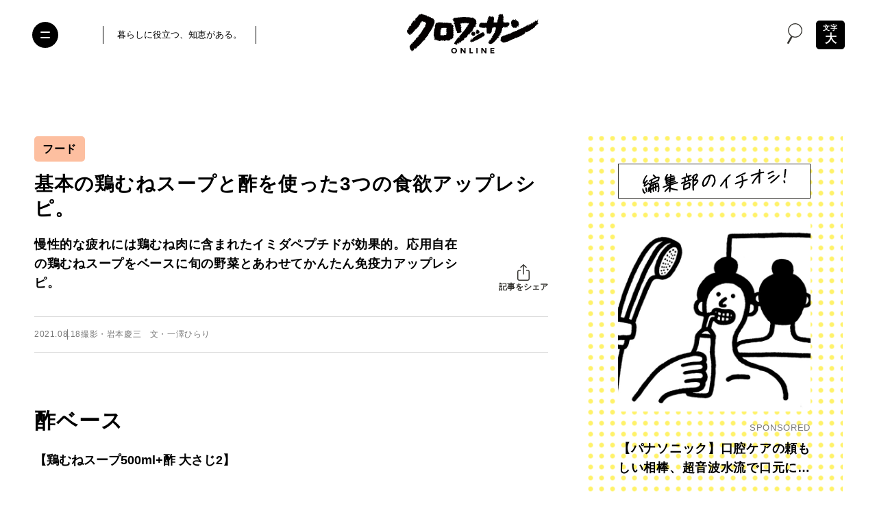

--- FILE ---
content_type: text/html; charset=UTF-8
request_url: https://croissant-online.jp/life/145237/
body_size: 156046
content:
<!DOCTYPE HTML>
<html lang="ja" prefix="og: http://ogp.me/ns#"
	>
<head>
<meta charset="UTF-8">
<meta http-equiv="X-UA-Compatible" content="IE=edge,chrome=1">
<meta name="robots" content="index,follow">
<meta name="viewport" content="width=device-width, initial-scale=1.0, minimum-scale=1.0" id="viewport">


<meta name="sponsored" content="0">

<meta name="keywords" content="クロワッサン,croissant,マガジンハウス,Magazine House,Drクロワッサン,エダジュン,グルメ,ゴーヤ,スープ,セロリ,ダイエットレシピ,チンゲン菜,マッシュルーム,レシピ,健康レシピ,桜エビ,温活レシピ,疲労回復レシピ,美肌レシピ,腸活レシピ,血液血管レシピ,重だるいがすっきり！万能鶏むねスープ,骨関節レシピ,鶏むね肉" />
<meta name="description" content="慢性的な疲れには鶏むね肉に含まれたイミダペプチドが効果的。応用自在の鶏むねスープをベースに旬の野菜とあわせてかんたん免疫力アップレシピ。" />
<meta name="author" content="クロワッサン オンライン" />

<meta property="og:title" content="基本の鶏むねスープと酢を使った3つの食欲アップレシピ。 | フード | クロワッサン オンライン" />
<meta property="og:description" content='慢性的な疲れには鶏むね肉に含まれたイミダペプチドが効果的。応用自在の鶏むねスープをベースに旬の野菜とあわせてかんたん免疫力アップレシピ。' />
<meta property="og:site_name" content="クロワッサン オンライン" />
<meta property="og:url" content="https://croissant-online.jp/life/145237/" />
<meta property="og:locale" content="ja_JP" />
<meta property="og:image" content="https://croissant-online.jp/wp-content/uploads/2021/02/a11b4bb3ba448d1fa402ac3dc62cc91f-20210304193643.jpg" />
<meta property="og:type" content="article" />

<meta name="twitter:card" content="summary_large_image" />
<meta name="twitter:site" content="@croissant_mag" />
<meta name="twitter:title" content="基本の鶏むねスープと酢を使った3つの食欲アップレシピ。 | フード | クロワッサン オンライン" />
<meta name="twitter:description" content="慢性的な疲れには鶏むね肉に含まれたイミダペプチドが効果的。応用自在の鶏むねスープをベースに旬の野菜とあわせてかんたん免疫力アップレシピ。" />
<meta name="twitter:image" content="https://croissant-online.jp/wp-content/uploads/2021/02/a11b4bb3ba448d1fa402ac3dc62cc91f-20210304193643.jpg" />
<meta name="twitter:url" content="https://croissant-online.jp/life/145237/" />

<meta property="fb:app_id" content="1471212773307433">

<meta name="thumbnail" content="https://croissant-online.jp/wp-content/uploads/2021/02/a11b4bb3ba448d1fa402ac3dc62cc91f-20210304193643.jpg" />

<link rel="icon" href="https://croissant-online.jp/wp-content/themes/croissant2024/assets/images/favicon.ico" sizes="32x32">
<link rel="icon" href="https://croissant-online.jp/wp-content/themes/croissant2024/assets/images/icon.svg" type="image/svg+xml">
<link rel="apple-touch-icon" href="https://croissant-online.jp/wp-content/themes/croissant2024/assets/images/apple-touch-icon.png">
<link rel="manifest" href="https://croissant-online.jp/wp-content/themes/croissant2024/manifest.webmanifest">

<link rel="preconnect" href="https://fonts.gstatic.com/" crossorigin>



	<script type="application/ld+json">
{
	"@context": "https://schema.org",
	"@type": "Article",
	"mainEntityOfPage": {
		"@type": "WebPage",
		"@id": "https://croissant-online.jp/life/145237/"
	},
	"headline": "基本の鶏むねスープと酢を使った3つの食欲アップレシピ。",
	"image": [
		"
						https://croissant-online.jp/wp-content/uploads/2021/02/a11b4bb3ba448d1fa402ac3dc62cc91f-20210304193643.jpg"
	],
	"datePublished": "2021-08-18T12:01:03+0900",
	"dateModified": "
	2021-08-18T12:01:03+0900	",
	"author": {
		"@type": "Organization",
		"name": "クロワッサン オンライン"
	},
	"publisher": {
		"@type": "Organization",
		"name": "クロワッサン オンライン",
		"logo": {
			"@type": "ImageObject",
			"url": "https://croissant-online.jp/wp-content/themes/croissant2024/assets/images/publisher-logo.png"
		}
	}
}
</script>
<title>基本の鶏むねスープと酢を使った3つの食欲アップレシピ。 | フード | クロワッサン オンライン</title>
<meta name='robots' content='max-image-preview:large' />
	<style>img:is([sizes="auto" i], [sizes^="auto," i]) { contain-intrinsic-size: 3000px 1500px }</style>
	<link rel='dns-prefetch' href='//ajax.googleapis.com' />
<link rel='preload' href='https://croissant-online.jp/wp-content/themes/croissant2024/assets/css/base.css?v=3.0.0-rc.27' as='style'/>
<link rel='preload' href='//ajax.googleapis.com/ajax/libs/jquery/3.6.0/jquery.min.js' as='script'/>
<link rel='preload' href='https://croissant-online.jp/wp-content/plugins/nginx-champuru/js/js.cookie.js' as='script'/>
<link rel='modulepreload' href='https://croissant-online.jp/wp-content/themes/croissant2024/assets/js/commons.js?v=3.0.0-rc.27'>
<link rel='modulepreload' href='https://croissant-online.jp/wp-content/themes/croissant2024/assets/js/single.js?v=3.0.0-rc.27'>
<link rel='preload' href='https://croissant-online.jp/wp-content/plugins/contact-form-7/modules/recaptcha/index.js' as='script'/>
<script type="text/javascript">
/* <![CDATA[ */
window._wpemojiSettings = {"baseUrl":"https:\/\/s.w.org\/images\/core\/emoji\/16.0.1\/72x72\/","ext":".png","svgUrl":"https:\/\/s.w.org\/images\/core\/emoji\/16.0.1\/svg\/","svgExt":".svg","source":{"concatemoji":"https:\/\/croissant-online.jp\/wp-includes\/js\/wp-emoji-release.min.js"}};
/*! This file is auto-generated */
!function(s,n){var o,i,e;function c(e){try{var t={supportTests:e,timestamp:(new Date).valueOf()};sessionStorage.setItem(o,JSON.stringify(t))}catch(e){}}function p(e,t,n){e.clearRect(0,0,e.canvas.width,e.canvas.height),e.fillText(t,0,0);var t=new Uint32Array(e.getImageData(0,0,e.canvas.width,e.canvas.height).data),a=(e.clearRect(0,0,e.canvas.width,e.canvas.height),e.fillText(n,0,0),new Uint32Array(e.getImageData(0,0,e.canvas.width,e.canvas.height).data));return t.every(function(e,t){return e===a[t]})}function u(e,t){e.clearRect(0,0,e.canvas.width,e.canvas.height),e.fillText(t,0,0);for(var n=e.getImageData(16,16,1,1),a=0;a<n.data.length;a++)if(0!==n.data[a])return!1;return!0}function f(e,t,n,a){switch(t){case"flag":return n(e,"\ud83c\udff3\ufe0f\u200d\u26a7\ufe0f","\ud83c\udff3\ufe0f\u200b\u26a7\ufe0f")?!1:!n(e,"\ud83c\udde8\ud83c\uddf6","\ud83c\udde8\u200b\ud83c\uddf6")&&!n(e,"\ud83c\udff4\udb40\udc67\udb40\udc62\udb40\udc65\udb40\udc6e\udb40\udc67\udb40\udc7f","\ud83c\udff4\u200b\udb40\udc67\u200b\udb40\udc62\u200b\udb40\udc65\u200b\udb40\udc6e\u200b\udb40\udc67\u200b\udb40\udc7f");case"emoji":return!a(e,"\ud83e\udedf")}return!1}function g(e,t,n,a){var r="undefined"!=typeof WorkerGlobalScope&&self instanceof WorkerGlobalScope?new OffscreenCanvas(300,150):s.createElement("canvas"),o=r.getContext("2d",{willReadFrequently:!0}),i=(o.textBaseline="top",o.font="600 32px Arial",{});return e.forEach(function(e){i[e]=t(o,e,n,a)}),i}function t(e){var t=s.createElement("script");t.src=e,t.defer=!0,s.head.appendChild(t)}"undefined"!=typeof Promise&&(o="wpEmojiSettingsSupports",i=["flag","emoji"],n.supports={everything:!0,everythingExceptFlag:!0},e=new Promise(function(e){s.addEventListener("DOMContentLoaded",e,{once:!0})}),new Promise(function(t){var n=function(){try{var e=JSON.parse(sessionStorage.getItem(o));if("object"==typeof e&&"number"==typeof e.timestamp&&(new Date).valueOf()<e.timestamp+604800&&"object"==typeof e.supportTests)return e.supportTests}catch(e){}return null}();if(!n){if("undefined"!=typeof Worker&&"undefined"!=typeof OffscreenCanvas&&"undefined"!=typeof URL&&URL.createObjectURL&&"undefined"!=typeof Blob)try{var e="postMessage("+g.toString()+"("+[JSON.stringify(i),f.toString(),p.toString(),u.toString()].join(",")+"));",a=new Blob([e],{type:"text/javascript"}),r=new Worker(URL.createObjectURL(a),{name:"wpTestEmojiSupports"});return void(r.onmessage=function(e){c(n=e.data),r.terminate(),t(n)})}catch(e){}c(n=g(i,f,p,u))}t(n)}).then(function(e){for(var t in e)n.supports[t]=e[t],n.supports.everything=n.supports.everything&&n.supports[t],"flag"!==t&&(n.supports.everythingExceptFlag=n.supports.everythingExceptFlag&&n.supports[t]);n.supports.everythingExceptFlag=n.supports.everythingExceptFlag&&!n.supports.flag,n.DOMReady=!1,n.readyCallback=function(){n.DOMReady=!0}}).then(function(){return e}).then(function(){var e;n.supports.everything||(n.readyCallback(),(e=n.source||{}).concatemoji?t(e.concatemoji):e.wpemoji&&e.twemoji&&(t(e.twemoji),t(e.wpemoji)))}))}((window,document),window._wpemojiSettings);
/* ]]> */
</script>
<style id='wp-emoji-styles-inline-css' type='text/css'>

	img.wp-smiley, img.emoji {
		display: inline !important;
		border: none !important;
		box-shadow: none !important;
		height: 1em !important;
		width: 1em !important;
		margin: 0 0.07em !important;
		vertical-align: -0.1em !important;
		background: none !important;
		padding: 0 !important;
	}
</style>
<style id='classic-theme-styles-inline-css' type='text/css'>
/*! This file is auto-generated */
.wp-block-button__link{color:#fff;background-color:#32373c;border-radius:9999px;box-shadow:none;text-decoration:none;padding:calc(.667em + 2px) calc(1.333em + 2px);font-size:1.125em}.wp-block-file__button{background:#32373c;color:#fff;text-decoration:none}
</style>
<style id='global-styles-inline-css' type='text/css'>
:root{--wp--preset--aspect-ratio--square: 1;--wp--preset--aspect-ratio--4-3: 4/3;--wp--preset--aspect-ratio--3-4: 3/4;--wp--preset--aspect-ratio--3-2: 3/2;--wp--preset--aspect-ratio--2-3: 2/3;--wp--preset--aspect-ratio--16-9: 16/9;--wp--preset--aspect-ratio--9-16: 9/16;--wp--preset--color--black: #000000;--wp--preset--color--cyan-bluish-gray: #abb8c3;--wp--preset--color--white: #ffffff;--wp--preset--color--pale-pink: #f78da7;--wp--preset--color--vivid-red: #cf2e2e;--wp--preset--color--luminous-vivid-orange: #ff6900;--wp--preset--color--luminous-vivid-amber: #fcb900;--wp--preset--color--light-green-cyan: #7bdcb5;--wp--preset--color--vivid-green-cyan: #00d084;--wp--preset--color--pale-cyan-blue: #8ed1fc;--wp--preset--color--vivid-cyan-blue: #0693e3;--wp--preset--color--vivid-purple: #9b51e0;--wp--preset--gradient--vivid-cyan-blue-to-vivid-purple: linear-gradient(135deg,rgba(6,147,227,1) 0%,rgb(155,81,224) 100%);--wp--preset--gradient--light-green-cyan-to-vivid-green-cyan: linear-gradient(135deg,rgb(122,220,180) 0%,rgb(0,208,130) 100%);--wp--preset--gradient--luminous-vivid-amber-to-luminous-vivid-orange: linear-gradient(135deg,rgba(252,185,0,1) 0%,rgba(255,105,0,1) 100%);--wp--preset--gradient--luminous-vivid-orange-to-vivid-red: linear-gradient(135deg,rgba(255,105,0,1) 0%,rgb(207,46,46) 100%);--wp--preset--gradient--very-light-gray-to-cyan-bluish-gray: linear-gradient(135deg,rgb(238,238,238) 0%,rgb(169,184,195) 100%);--wp--preset--gradient--cool-to-warm-spectrum: linear-gradient(135deg,rgb(74,234,220) 0%,rgb(151,120,209) 20%,rgb(207,42,186) 40%,rgb(238,44,130) 60%,rgb(251,105,98) 80%,rgb(254,248,76) 100%);--wp--preset--gradient--blush-light-purple: linear-gradient(135deg,rgb(255,206,236) 0%,rgb(152,150,240) 100%);--wp--preset--gradient--blush-bordeaux: linear-gradient(135deg,rgb(254,205,165) 0%,rgb(254,45,45) 50%,rgb(107,0,62) 100%);--wp--preset--gradient--luminous-dusk: linear-gradient(135deg,rgb(255,203,112) 0%,rgb(199,81,192) 50%,rgb(65,88,208) 100%);--wp--preset--gradient--pale-ocean: linear-gradient(135deg,rgb(255,245,203) 0%,rgb(182,227,212) 50%,rgb(51,167,181) 100%);--wp--preset--gradient--electric-grass: linear-gradient(135deg,rgb(202,248,128) 0%,rgb(113,206,126) 100%);--wp--preset--gradient--midnight: linear-gradient(135deg,rgb(2,3,129) 0%,rgb(40,116,252) 100%);--wp--preset--font-size--small: 13px;--wp--preset--font-size--medium: 20px;--wp--preset--font-size--large: 36px;--wp--preset--font-size--x-large: 42px;--wp--preset--spacing--20: 0.44rem;--wp--preset--spacing--30: 0.67rem;--wp--preset--spacing--40: 1rem;--wp--preset--spacing--50: 1.5rem;--wp--preset--spacing--60: 2.25rem;--wp--preset--spacing--70: 3.38rem;--wp--preset--spacing--80: 5.06rem;--wp--preset--shadow--natural: 6px 6px 9px rgba(0, 0, 0, 0.2);--wp--preset--shadow--deep: 12px 12px 50px rgba(0, 0, 0, 0.4);--wp--preset--shadow--sharp: 6px 6px 0px rgba(0, 0, 0, 0.2);--wp--preset--shadow--outlined: 6px 6px 0px -3px rgba(255, 255, 255, 1), 6px 6px rgba(0, 0, 0, 1);--wp--preset--shadow--crisp: 6px 6px 0px rgba(0, 0, 0, 1);}:where(.is-layout-flex){gap: 0.5em;}:where(.is-layout-grid){gap: 0.5em;}body .is-layout-flex{display: flex;}.is-layout-flex{flex-wrap: wrap;align-items: center;}.is-layout-flex > :is(*, div){margin: 0;}body .is-layout-grid{display: grid;}.is-layout-grid > :is(*, div){margin: 0;}:where(.wp-block-columns.is-layout-flex){gap: 2em;}:where(.wp-block-columns.is-layout-grid){gap: 2em;}:where(.wp-block-post-template.is-layout-flex){gap: 1.25em;}:where(.wp-block-post-template.is-layout-grid){gap: 1.25em;}.has-black-color{color: var(--wp--preset--color--black) !important;}.has-cyan-bluish-gray-color{color: var(--wp--preset--color--cyan-bluish-gray) !important;}.has-white-color{color: var(--wp--preset--color--white) !important;}.has-pale-pink-color{color: var(--wp--preset--color--pale-pink) !important;}.has-vivid-red-color{color: var(--wp--preset--color--vivid-red) !important;}.has-luminous-vivid-orange-color{color: var(--wp--preset--color--luminous-vivid-orange) !important;}.has-luminous-vivid-amber-color{color: var(--wp--preset--color--luminous-vivid-amber) !important;}.has-light-green-cyan-color{color: var(--wp--preset--color--light-green-cyan) !important;}.has-vivid-green-cyan-color{color: var(--wp--preset--color--vivid-green-cyan) !important;}.has-pale-cyan-blue-color{color: var(--wp--preset--color--pale-cyan-blue) !important;}.has-vivid-cyan-blue-color{color: var(--wp--preset--color--vivid-cyan-blue) !important;}.has-vivid-purple-color{color: var(--wp--preset--color--vivid-purple) !important;}.has-black-background-color{background-color: var(--wp--preset--color--black) !important;}.has-cyan-bluish-gray-background-color{background-color: var(--wp--preset--color--cyan-bluish-gray) !important;}.has-white-background-color{background-color: var(--wp--preset--color--white) !important;}.has-pale-pink-background-color{background-color: var(--wp--preset--color--pale-pink) !important;}.has-vivid-red-background-color{background-color: var(--wp--preset--color--vivid-red) !important;}.has-luminous-vivid-orange-background-color{background-color: var(--wp--preset--color--luminous-vivid-orange) !important;}.has-luminous-vivid-amber-background-color{background-color: var(--wp--preset--color--luminous-vivid-amber) !important;}.has-light-green-cyan-background-color{background-color: var(--wp--preset--color--light-green-cyan) !important;}.has-vivid-green-cyan-background-color{background-color: var(--wp--preset--color--vivid-green-cyan) !important;}.has-pale-cyan-blue-background-color{background-color: var(--wp--preset--color--pale-cyan-blue) !important;}.has-vivid-cyan-blue-background-color{background-color: var(--wp--preset--color--vivid-cyan-blue) !important;}.has-vivid-purple-background-color{background-color: var(--wp--preset--color--vivid-purple) !important;}.has-black-border-color{border-color: var(--wp--preset--color--black) !important;}.has-cyan-bluish-gray-border-color{border-color: var(--wp--preset--color--cyan-bluish-gray) !important;}.has-white-border-color{border-color: var(--wp--preset--color--white) !important;}.has-pale-pink-border-color{border-color: var(--wp--preset--color--pale-pink) !important;}.has-vivid-red-border-color{border-color: var(--wp--preset--color--vivid-red) !important;}.has-luminous-vivid-orange-border-color{border-color: var(--wp--preset--color--luminous-vivid-orange) !important;}.has-luminous-vivid-amber-border-color{border-color: var(--wp--preset--color--luminous-vivid-amber) !important;}.has-light-green-cyan-border-color{border-color: var(--wp--preset--color--light-green-cyan) !important;}.has-vivid-green-cyan-border-color{border-color: var(--wp--preset--color--vivid-green-cyan) !important;}.has-pale-cyan-blue-border-color{border-color: var(--wp--preset--color--pale-cyan-blue) !important;}.has-vivid-cyan-blue-border-color{border-color: var(--wp--preset--color--vivid-cyan-blue) !important;}.has-vivid-purple-border-color{border-color: var(--wp--preset--color--vivid-purple) !important;}.has-vivid-cyan-blue-to-vivid-purple-gradient-background{background: var(--wp--preset--gradient--vivid-cyan-blue-to-vivid-purple) !important;}.has-light-green-cyan-to-vivid-green-cyan-gradient-background{background: var(--wp--preset--gradient--light-green-cyan-to-vivid-green-cyan) !important;}.has-luminous-vivid-amber-to-luminous-vivid-orange-gradient-background{background: var(--wp--preset--gradient--luminous-vivid-amber-to-luminous-vivid-orange) !important;}.has-luminous-vivid-orange-to-vivid-red-gradient-background{background: var(--wp--preset--gradient--luminous-vivid-orange-to-vivid-red) !important;}.has-very-light-gray-to-cyan-bluish-gray-gradient-background{background: var(--wp--preset--gradient--very-light-gray-to-cyan-bluish-gray) !important;}.has-cool-to-warm-spectrum-gradient-background{background: var(--wp--preset--gradient--cool-to-warm-spectrum) !important;}.has-blush-light-purple-gradient-background{background: var(--wp--preset--gradient--blush-light-purple) !important;}.has-blush-bordeaux-gradient-background{background: var(--wp--preset--gradient--blush-bordeaux) !important;}.has-luminous-dusk-gradient-background{background: var(--wp--preset--gradient--luminous-dusk) !important;}.has-pale-ocean-gradient-background{background: var(--wp--preset--gradient--pale-ocean) !important;}.has-electric-grass-gradient-background{background: var(--wp--preset--gradient--electric-grass) !important;}.has-midnight-gradient-background{background: var(--wp--preset--gradient--midnight) !important;}.has-small-font-size{font-size: var(--wp--preset--font-size--small) !important;}.has-medium-font-size{font-size: var(--wp--preset--font-size--medium) !important;}.has-large-font-size{font-size: var(--wp--preset--font-size--large) !important;}.has-x-large-font-size{font-size: var(--wp--preset--font-size--x-large) !important;}
:where(.wp-block-post-template.is-layout-flex){gap: 1.25em;}:where(.wp-block-post-template.is-layout-grid){gap: 1.25em;}
:where(.wp-block-columns.is-layout-flex){gap: 2em;}:where(.wp-block-columns.is-layout-grid){gap: 2em;}
:root :where(.wp-block-pullquote){font-size: 1.5em;line-height: 1.6;}
</style>
<link rel='stylesheet' href='https://croissant-online.jp/wp-content/themes/croissant2024/assets/css/base.css?v=3.0.0-rc.27' type='text/css' media='all' />
<script src="//ajax.googleapis.com/ajax/libs/jquery/3.6.0/jquery.min.js" ></script>
<link rel="https://api.w.org/" href="https://croissant-online.jp/wp-json/" /><link rel="alternate" title="JSON" type="application/json" href="https://croissant-online.jp/wp-json/wp/v2/posts/145237" /><link rel='shortlink' href='https://croissant-online.jp/?p=145237' />
<link rel="alternate" title="oEmbed (JSON)" type="application/json+oembed" href="https://croissant-online.jp/wp-json/oembed/1.0/embed?url=https%3A%2F%2Fcroissant-online.jp%2Flife%2F145237%2F" />
<link rel="alternate" title="oEmbed (XML)" type="text/xml+oembed" href="https://croissant-online.jp/wp-json/oembed/1.0/embed?url=https%3A%2F%2Fcroissant-online.jp%2Flife%2F145237%2F&#038;format=xml" />
<link rel='canonical' href='https://croissant-online.jp/life/145237/' />
		<!-- Google Tag Manager -->
<script>(function(w,d,s,l,i){w[l]=w[l]||[];w[l].push({'gtm.start':
new Date().getTime(),event:'gtm.js'});var f=d.getElementsByTagName(s)[0],
j=d.createElement(s),dl=l!='dataLayer'?'&l='+l:'';j.async=true;j.src=
'https://www.googletagmanager.com/gtm.js?id='+i+dl;f.parentNode.insertBefore(j,f);
})(window,document,'script','dataLayer','GTM-MD2Z9KH');</script>
<!-- End Google Tag Manager -->		<script>
(function(i,s,o,g,r,a,m){i['GoogleAnalyticsObject']=r;i[r]=i[r]||function(){
(i[r].q=i[r].q||[]).push(arguments)},i[r].l=1*new Date();a=s.createElement(o),
m=s.getElementsByTagName(o)[0];a.async=1;a.src=g;m.parentNode.insertBefore(a,m)
})(window,document,'script','https://www.google-analytics.com/analytics.js','ga');
ga('create', 'UA-79924672-1', 'auto', {'allowLinker': true});
ga('require', 'linker');
ga('linker:autoLink', ['shindan.croissant-online.jp'] );
ga('send', 'pageview');
</script>
<script type="text/javascript">
(function(d,u){var b=d.getElementsByTagName("script")[0],j=d.createElement("script");j.async=true;j.src=u;b.parentNode.insertBefore(j,b);})(document,"//img.ak.impact-ad.jp/ut/ab2e8c676839ef91_3060.js");
</script>
<noscript><iframe src="//nspt.unitag.jp/ab2e8c676839ef91_3060.php" width="0" height="0" frameborder="0"></iframe></noscript><!-- ## NXS/OG ## --><!-- ## NXSOGTAGS ## --><!-- ## NXS/OG ## -->
			<script type="application/javascript" src="//anymind360.com/js/3715/ats.js"></script>
<script async src="https://securepubads.g.doubleclick.net/tag/js/gpt.js"></script>
<script>
	var slotBasePath = '/21687239661/croissant-online/';
    var slot = ['PC', 'SP'];
    slot['PC'] = {
        cr_pc_article_billbord : [[970, 250], [970, 90], [728, 90]],
        cr_pc_article_right_1st : [[1, 1], [320, 180], [160, 600], [300, 600], [200, 200], [120, 600], [336, 280], [300, 250]],
        cr_pc_article_right_2nd : [[1, 1], [300, 250], [320, 180], [336, 280], [300, 600], [120, 600], [200, 200], [160, 600]],
        cr_pc_article_underarticle_left : [[320, 180], [1, 1], [300, 250], [336, 280], [200, 200], [320, 100], [320, 50], [300, 600]],
        cr_pc_article_underarticle_right : [[320, 180], [320, 50], [336, 280], [200, 200], [320, 100], [1, 1], [300, 250], [300, 600]],
    };
    slot['SP'] = {
        cr_sp_article_undertitle : [[1, 1], [320,100], [320,50]],
        cr_sp_article_underarticle : [[1, 1], [320, 180], [300, 600], 'fluid', [300, 250], [336, 280], [320, 50], [200, 200], [320, 100]],
    };

    var device = /ip(hone|od)|android.*(mobile|mini)/i.test(navigator.userAgent) ||
        /Opera Mobi|Mobile.+Firefox|^HTC|Fennec|IEMobile|BlackBerry|BB10.*Mobile|GT-.*Build\/GINGERBREAD|SymbianOS.*AppleWebKit/.test(navigator.userAgent)
        ? 'SP' : 'PC';

    window.googletag = window.googletag || {cmd: []};
    var _AdSlots = [];
    googletag.cmd.push(function() {
        var i = 0;
        for( var unit in slot[device] ) {
            if (unit == 'cr_pc_article_billbord') {
                _AdSlots.push(googletag.defineSlot(slotBasePath + unit, slot[device][unit], unit).addService(googletag.pubads()).setCollapseEmptyDiv(true, true));
            } else {
                _AdSlots.push(googletag.defineSlot(slotBasePath + unit, slot[device][unit], unit).addService(googletag.pubads()));
            }
        }
        googletag.pubads().enableSingleRequest();
        googletag.pubads().collapseEmptyDivs();
        googletag.enableServices();
    });
</script>		<meta name="google-site-verification" content="ebdmCTKzlgfYziKcTwsIaQJxfZcjRSX8PRiicDrsoLA" />			<script type="text/javascript">
window._taboola = window._taboola || [];
_taboola.push({article:'auto'});
!function (e, f, u, i) {
if (!document.getElementById(i)){
e.async = 1;
e.src = u;
e.id = i;
f.parentNode.insertBefore(e, f);
}
}(document.createElement('script'),
document.getElementsByTagName('script')[0],
'//cdn.taboola.com/libtrc/fourm-croissant/loader.js',
'tb_loader_script');
if(window.performance && typeof window.performance.mark == 'function')
{window.performance.mark('tbl_ic');}
</script></head>
<body class="wp-singular post-template-default single single-post postid-145237 single-format-standard wp-theme-croissant2024">
	<div id="fb-root"></div>
	<script>
	window.fbAsyncInit = function() {
		FB.init({
			appId      : '1471212773307433',
			xfbml      : true,
			version    : 'v14.0'
		});
		FB.AppEvents.logPageView();
	};

	(function(d, s, id){
		var js, fjs = d.getElementsByTagName(s)[0];
		if (d.getElementById(id)) {return;}
		js = d.createElement(s); js.id = id;
		js.src = "https://connect.facebook.net/en_US/sdk.js";
		fjs.parentNode.insertBefore(js, fjs);
	}(document, 'script', 'facebook-jssdk'));
	</script>	<!-- Google Tag Manager (noscript) -->
	<noscript><iframe src="https://www.googletagmanager.com/ns.html?id=GTM-MD2Z9KH" height="0" width="0" style="display:none;visibility:hidden"></iframe></noscript>
	<!-- End Google Tag Manager (noscript) -->
<div class="wrapper">
	<header class="hidingHeader" id="hidingHeader">
		<div class="hidingHeader-in">
			<div class="header">
				<button class="nav-toggle" aria-expanded="false" aria-label="Toggle the menu">
					<i></i>
				</button>

				<div class="inner">
					<div class="header__container">
						<div class="header__desc">
							<p>暮らしに役立つ、知恵がある。</p>
						</div>
						<div class="header__logo">
							<a href="https://croissant-online.jp/">
								<img
								src="https://croissant-online.jp/wp-content/themes/croissant2024/assets/images/logo.svg"
								loading="lazy"
								decoding="async"
								width="192"
								height="58"
								alt="クロワッサン オンライン">
							</a>
						</div>
						<div class="header__spacer">&nbsp;</div>
					</div>
				</div>

									<div class="header__icon-group">
						<div class="header__search-modal">
							<button class="header__search-button" data-micromodal-trigger="search-modal">
								<i class="icon-search">
									<svg class="icon">
										<use xlink:href="#icon-search"/>
									</svg>
								</i>
							</button>
						</div>

													<div class="header__text-toggle">
								<button class="text-toggle" aria-label="文字の拡大縮小">
									<span class="text-toggle__small-text">文字</span>
									<span class="text-toggle__large-text">大</span>
								</button>
							</div>
											</div>
							</div>
		</div>
	</header>

			<button class="text-toggle sp-only" aria-label="文字の拡大縮小">
			<span class="text-toggle__small-text">文字</span>
			<span class="text-toggle__large-text">大</span>
		</button>
	
	
		<!-- /83555300/magazineworld/croissant-online/cr_pc_article_billbord -->
	<div id="cr_pc_article_billbord_cls">
		<div id="cr_pc_article_billbord">
			<p>広告</p>
			<script>
				googletag.cmd.push(function() { googletag.display('cr_pc_article_billbord'); });
			</script>
		</div>
	</div>
	
	<div class="container">
		<main class="container__main">
			<article>


		


		<header class="single-header">
				<ul class="single-header__category-list">
					<li class="single-header__category-list-item">
				<a href="https://croissant-online.jp/life/gourmet/">
					フード				</a>
			</li>
			</ul>

			<h1 class="single-header__heading">基本の鶏むねスープと酢を使った3つの食欲アップレシピ。</h1>

			<div class="single-header__row ">
								<div class="single-header__lead">慢性的な疲れには鶏むね肉に含まれたイミダペプチドが効果的。応用自在の鶏むねスープをベースに旬の野菜とあわせてかんたん免疫力アップレシピ。</div>
				
				<div class="single-header__share">
					<div class="single-header__share-inner">
						<button type="button" class="single-header__share-button">
							<i class="icon-share">
								<svg class="icon">
									<use xlink:href="#icon-share"/>
								</svg>
							</i>
							<span class="single-header__share-button-text">記事をシェア</span>
						</button>

						<div class="single-header__share-links">
							<ul>
								<li class="single-header__share-links-item x">
																		<a href="https://twitter.com/share?url=https%3A%2F%2Fcroissant-online.jp%2Flife%2F145237%2F&#038;text=%E5%9F%BA%E6%9C%AC%E3%81%AE%E9%B6%8F%E3%82%80%E3%81%AD%E3%82%B9%E3%83%BC%E3%83%97%E3%81%A8%E9%85%A2%E3%82%92%E4%BD%BF%E3%81%A3%E3%81%9F3%E3%81%A4%E3%81%AE%E9%A3%9F%E6%AC%B2%E3%82%A2%E3%83%83%E3%83%97%E3%83%AC%E3%82%B7%E3%83%94%E3%80%82" target="_blank">
										<i class="icon-x-circle">
											<svg class="icon">
												<use xlink:href="#icon-x-circle"/>
											</svg>
										</i>
										<span>X</span>
									</a>
								</li>
								<li class="single-header__share-links-item facebook">
																		<a href="https://www.facebook.com/sharer.php?src=bm&#038;u=https%3A%2F%2Fcroissant-online.jp%2Flife%2F145237%2F&#038;t=%E5%9F%BA%E6%9C%AC%E3%81%AE%E9%B6%8F%E3%82%80%E3%81%AD%E3%82%B9%E3%83%BC%E3%83%97%E3%81%A8%E9%85%A2%E3%82%92%E4%BD%BF%E3%81%A3%E3%81%9F3%E3%81%A4%E3%81%AE%E9%A3%9F%E6%AC%B2%E3%82%A2%E3%83%83%E3%83%97%E3%83%AC%E3%82%B7%E3%83%94%E3%80%82">
										<i class="icon-facebook">
											<svg class="icon">
												<use xlink:href="#icon-facebook"/>
											</svg>
										</i>
										<span>Facebook</span>
									</a>
								</li>
								<li class="single-header__share-links-item line">
																		<a href="//line.me/R/msg/text/?%E5%9F%BA%E6%9C%AC%E3%81%AE%E9%B6%8F%E3%82%80%E3%81%AD%E3%82%B9%E3%83%BC%E3%83%97%E3%81%A8%E9%85%A2%E3%82%92%E4%BD%BF%E3%81%A3%E3%81%9F3%E3%81%A4%E3%81%AE%E9%A3%9F%E6%AC%B2%E3%82%A2%E3%83%83%E3%83%97%E3%83%AC%E3%82%B7%E3%83%94%E3%80%82https%3A%2F%2Fcroissant-online.jp%2Flife%2F145237%2F" target="_blank">
										<i class="icon-line-circle">
											<svg class="icon">
												<use xlink:href="#icon-line-circle"/>
											</svg>
										</i>
										<span>LINE</span>
									</a>
								</li>
								<li class="single-header__share-links-item copy">
									<a href="https://croissant-online.jp/life/145237/" target="_blank">
										<i class="icon-link">
											<svg class="icon">
												<use xlink:href="#icon-link"/>
											</svg>
										</i>
										<span>リンクをコピー</span>
									</a>
								</li>
							</ul>
						</div>
					</div>
				</div>
			</div>

			<div class="single-header__data">
				<div class="single-header__data-inner">
					<time class="single-header__date" datetime="2021-08-18T12:01:03+09:00">
						2021.08.18					</time>

										<p class="single-header__credit">撮影・岩本慶三　文・一澤ひらり</p>
									</div>

							</div>
		</header>

		
		
						<div class="single-content single-content--customfield-mode">
				<section id="anchor-1">
				<h2 class="single-heading2">酢ベース</h2>
		
		
		
				<div class="single-text wp-editor"><p><strong>【鶏むねスープ500ml+酢 大さじ2】</strong></p>
</div>
		
		
								<div class="single-images single-images--column-1">
									<div class="single-images__column">
												<figure class="single-images__figure">
							<img
							srcset="https://croissant-online.jp/wp-content/uploads/2021/02/ae46b1f460ee46f789c27b264a6cb421-20210304193552-750x172.jpg 750w, https://croissant-online.jp/wp-content/uploads/2021/02/ae46b1f460ee46f789c27b264a6cb421-20210304193552-1260x289.jpg 1920w"
							loading="lazy"
							decoding="async"
							width="1260"
							height="289"
							sizes="(max-width: 768px) 100vw, 750px"
							alt="酢の酸味が秘める健康効果は絶大。 すっきり飲めて、食欲も進みます。"
															data-pin-media="https://croissant-online.jp/wp-content/uploads/2021/02/ae46b1f460ee46f789c27b264a6cb421-20210304193552-1260x289.jpg"							/>

													</figure>
						
												<div class="single-images__text wp-editor">
							<p><strong>酢の酸味が秘める健康効果は絶大。<br />
すっきり飲めて、食欲も進みます。</strong></p>
						</div>
											</div>
									<div class="single-images__column">
												<figure class="single-images__figure">
							<img
							srcset="https://croissant-online.jp/wp-content/uploads/2021/02/22-20210304193657-750x824.jpg 750w, https://croissant-online.jp/wp-content/uploads/2021/02/22-20210304193657-1260x1384.jpg 1920w"
							loading="lazy"
							decoding="async"
							width="1260"
							height="1384"
							sizes="(max-width: 768px) 100vw, 750px"
							alt="基本の鶏むねスープと酢を使った3つの食欲アップレシピ。"
															data-pin-media="https://croissant-online.jp/wp-content/uploads/2021/02/22-20210304193657-1260x1384.jpg"							/>

													</figure>
						
											</div>
							</div>
		
		
		
		
		
			</section>

	
		<section id="anchor-2">
				<h2 class="single-heading2">1.セロリとチンゲン菜スープ</h2>
		
		
		
				<div class="single-text wp-editor"><p><strong>［効果 → 美肌　高血圧］</strong></p>
<p>酢には善玉菌を増やして、腸内環境を整える力があります。チンゲン菜は抗酸化力の高いβ-カロテン、ビタミンC、ビタミンEが含まれているので、生活習慣病の予防も期待できます。</p>
<p><strong>【材料】（2人分）<br />
</strong>セロリ 1/2本（50g）<br />
チンゲン菜 　葉３枚<br />
めかぶ 1パック（35g）<br />
いりごま（黒） 適量<br />
A（しょうゆ 小さじ２、オイスターソース 小さじ２、豆板小さじ1/4）<br />
<strong>鶏むねスープ（※作り方は画面下に掲載） 500ml<br />
酢 　大さじ２<br />
</strong></p>
<p><strong>【作り方】<br />
1.</strong>セロリは斜め切りにする。チンゲン菜は軸を取る。<br />
<strong>2.</strong>鍋に鶏むねスープと酢を入れて中火で温める。沸騰寸前で弱火にし、セロリ、めかぶを加えてAで味つけをする。<br />
<strong>3.</strong>仕上げにチンゲン菜を入れてサッと煮る。<br />
<strong>4</strong>.器に盛り、いりごまをふりかける。</p>
</div>
		
		
		
		
		
		
		
			</section>

	
		<section id="anchor-3">
				<h2 class="single-heading2">2.ゴーヤとセロリのビネガースープ</h2>
		
		
		
				<div class="single-text wp-editor"><p><strong>［効果 → ダイエット　美肌］</strong></p>
<p>ゴーヤの苦味がほどよく効いた大人のスープ。ゴーヤには豊富なビタミンCが含まれ、紫外線による肌の老化やダメージを防いでくれたり、コラーゲンを生成する働きがあります。</p>
<p><strong>【材料】（2人分）<br />
</strong>ゴーヤ 　1/2本（100g）<br />
セロリ 1/2本（50g）<br />
トマト 小1/2個（50g）<br />
オイスターソース 　小さじ1<br />
塩、黒こしょう 　各小さじ1/4<br />
ごま油 　小さじ2<br />
<strong>鶏むねスープ（※作り方は画面下に掲載） 500ml<br />
</strong><strong>酢 　大さじ２</strong></p>
<p><strong>【作り方】<br />
1.</strong>ゴーヤはワタをスプーンなどで取り、薄切りにする。セロリは斜め切りにする。トマトは角切りにする。<br />
<strong>2.</strong>鍋にごま油をひき、中火でゴーヤとセロリを炒める。セロリの表面に焼き色がついたら、鶏むねスープと酢、オイスターソースを加える。<br />
<strong>3.</strong>スープが沸騰寸前になったら弱火にし、トマトを入れ、塩と黒こしょうで味をつける。</p>
</div>
		
		
		
		
		
		
		
			</section>

	
		<section id="anchor-4">
				<h2 class="single-heading2">3.桜エビとマッシュルームのトムヤムクン</h2>
		
		
		
				<div class="single-text wp-editor"><p><strong>［効果 → 美肌　骨粗しょう症］</strong></p>
<p>酢の酸味、豆板醤の辛味、ナンプラーでタイ料理風に演出して、みそがマイルドにまとめます。桜エビはだし汁代わりになり、カルシウムが豊富で、骨粗しょう症の予防にも期待できます。</p>
<p><strong>【材料】（2人分）<br />
</strong>桜エビ 10g<br />
マッシュルーム（白） 　6個<br />
サニーレタス 　葉1枚<br />
A（ナンプラー 大さじ１、みそ 大さじ１、豆板醤 小さじ1/2）<br />
<strong>鶏むねスープ（※作り方は画面下に掲載） 500ml<br />
酢 　大さじ２<br />
</strong></p>
<p><strong>【作り方】<br />
1.</strong>マッシュルームは軸をとり、半分に切る。サニーレタスは食べやすい大きさに手でちぎる。<br />
<strong>2.</strong>鍋に鶏むねスープと酢、桜エビ、マッシュルームを入れて中火で温める。沸騰寸前で弱火にし、Aで味つけをする。<br />
<strong>3.</strong>仕上げにサニーレタスを入れて、サッと煮る。</p>
</div>
		
		
		
		
		
		
		
			</section>

	
		<section id="anchor-5">
				<h2 class="single-heading2">このひと手間に美味は宿る。応用自在、鶏むねスープの作り方。</h2>
		
		
		
				<div class="single-text wp-editor"><p><strong>【材料】4人分 できあがり約1,000ml</strong></p>
</div>
		
		
		
		
		
		
		
			</section>

	
		<section id="anchor-6">
		
									<div class="single-slider" id="single-slider-1" data-slider="1">
					<div class="swiper single-slider__main">
						<div class="swiper-wrapper">
														<div class="swiper-slide single-slider__main-slide
								">
								<figure class="single-slider__main-figure">
																														<img
											srcset="https://croissant-online.jp/wp-content/uploads/2021/02/TKS-_DSC4106-20210224083624-750x563.jpg 750w, https://croissant-online.jp/wp-content/uploads/2021/02/TKS-_DSC4106-20210224083624-1260x945.jpg 1920w"
											loading="lazy"
											decoding="async"
											width="1260"
											height="945"
											sizes="(max-width: 768px) 100vw, 750px"
											alt="鶏むね肉2枚（約500g）"
																							data-pin-media="https://croissant-online.jp/wp-content/uploads/2021/02/TKS-_DSC4106-20210224083624-1260x945.jpg"											/>
																																						<figcaption class="single-slider__main-figcaption">
											鶏むね肉2枚（約500g）										</figcaption>
																	</figure>
							</div>
														<div class="swiper-slide single-slider__main-slide
								">
								<figure class="single-slider__main-figure">
																														<img
											srcset="https://croissant-online.jp/wp-content/uploads/2021/02/15c651fd700732ee01c8f2e61687767d-20210224083642-750x563.jpg 750w, https://croissant-online.jp/wp-content/uploads/2021/02/15c651fd700732ee01c8f2e61687767d-20210224083642-1260x945.jpg 1920w"
											loading="lazy"
											decoding="async"
											width="1260"
											height="945"
											sizes="(max-width: 768px) 100vw, 750px"
											alt="（左上）昆布（だし用）１枚（10g）　（右上）しょうが２片（12g）（下）青ねぎ２本分"
																							data-pin-media="https://croissant-online.jp/wp-content/uploads/2021/02/15c651fd700732ee01c8f2e61687767d-20210224083642-1260x945.jpg"											/>
																																						<figcaption class="single-slider__main-figcaption">
											（左上）昆布（だし用）１枚（10g）　（右上）しょうが２片（12g）（下）青ねぎ２本分										</figcaption>
																	</figure>
							</div>
														<div class="swiper-slide single-slider__main-slide
								">
								<figure class="single-slider__main-figure">
																														<img
											srcset="https://croissant-online.jp/wp-content/uploads/2021/02/TKS-_DSC4121-20210224083741-750x563.jpg 750w, https://croissant-online.jp/wp-content/uploads/2021/02/TKS-_DSC4121-20210224083741-1260x945.jpg 1920w"
											loading="lazy"
											decoding="async"
											width="1260"
											height="945"
											sizes="(max-width: 768px) 100vw, 750px"
											alt="水1,100ml"
																							data-pin-media="https://croissant-online.jp/wp-content/uploads/2021/02/TKS-_DSC4121-20210224083741-1260x945.jpg"											/>
																																						<figcaption class="single-slider__main-figcaption">
											水1,100ml										</figcaption>
																	</figure>
							</div>
													</div>

						<div class="single-slider__controllers">
							<button class="single-slider__nav-prev">
								<i class="icon-arrow-hasbody-left">
									<svg class="icon">
										<use xlink:href="#icon-arrow-hasbody-left"/>
									</svg>
								</i>
							</button>

							<div class="single-slider__nav-pagination"></div>

							<button class="single-slider__nav-next">
								<i class="icon-arrow-hasbody-right">
									<svg class="icon">
										<use xlink:href="#icon-arrow-hasbody-right"/>
									</svg>
								</i>
							</button>
						</div>
					</div>
					<div thumbsSlider="" class="swiper single-slider__thumbs">
						<div class="swiper-wrapper">
														<div class="swiper-slide single-slider__thumbs-slide">
								<figure>
																														<img
											src="https://croissant-online.jp/wp-content/uploads/2021/02/TKS-_DSC4106-20210224083624-300x200.jpg"
											loading="lazy"
											decoding="async"
											width="300"
											height="200"
											alt="鶏むね肉2枚（約500g）"
											/>
																											</figure>
							</div>
														<div class="swiper-slide single-slider__thumbs-slide">
								<figure>
																														<img
											src="https://croissant-online.jp/wp-content/uploads/2021/02/15c651fd700732ee01c8f2e61687767d-20210224083642-300x200.jpg"
											loading="lazy"
											decoding="async"
											width="300"
											height="200"
											alt="（左上）昆布（だし用）１枚（10g）　（右上）しょうが２片（12g）（下）青ねぎ２本分"
											/>
																											</figure>
							</div>
														<div class="swiper-slide single-slider__thumbs-slide">
								<figure>
																														<img
											src="https://croissant-online.jp/wp-content/uploads/2021/02/TKS-_DSC4121-20210224083741-300x200.jpg"
											loading="lazy"
											decoding="async"
											width="300"
											height="200"
											alt="水1,100ml"
											/>
																											</figure>
							</div>
													</div>
					</div>
				</div>
									
		
				<div class="single-text wp-editor"><p><strong>【作り方】</strong></p>
</div>
		
		
		
		
		
		
		
			</section>

	
		<section id="anchor-7">
		
									<div class="single-slider" id="single-slider-2" data-slider="2">
					<div class="swiper single-slider__main">
						<div class="swiper-wrapper">
														<div class="swiper-slide single-slider__main-slide
								">
								<figure class="single-slider__main-figure">
																														<img
											srcset="https://croissant-online.jp/wp-content/uploads/2021/02/TKS-_DSC4189-20210224083831-750x563.jpg 750w, https://croissant-online.jp/wp-content/uploads/2021/02/TKS-_DSC4189-20210224083831-1260x945.jpg 1920w"
											loading="lazy"
											decoding="async"
											width="1260"
											height="945"
											sizes="(max-width: 768px) 100vw, 750px"
											alt="1.筋を切り、肉のパサパサ感をなくすため、鶏むね肉の表面をフォークで数カ所突き刺す。"
																							data-pin-media="https://croissant-online.jp/wp-content/uploads/2021/02/TKS-_DSC4189-20210224083831-1260x945.jpg"											/>
																																						<figcaption class="single-slider__main-figcaption">
											1.筋を切り、肉のパサパサ感をなくすため、鶏むね肉の表面をフォークで数カ所突き刺す。										</figcaption>
																	</figure>
							</div>
														<div class="swiper-slide single-slider__main-slide
								">
								<figure class="single-slider__main-figure">
																														<img
											srcset="https://croissant-online.jp/wp-content/uploads/2021/02/DMA-TKS-_DSC4196-20210224084030-750x563.jpg 750w, https://croissant-online.jp/wp-content/uploads/2021/02/DMA-TKS-_DSC4196-20210224084030-1260x945.jpg 1920w"
											loading="lazy"
											decoding="async"
											width="1260"
											height="945"
											sizes="(max-width: 768px) 100vw, 750px"
											alt="2.鍋に水、昆布、皮ごと薄切りにしたしょうが、ねぎの青い部分を入れて、弱火で温める。"
																							data-pin-media="https://croissant-online.jp/wp-content/uploads/2021/02/DMA-TKS-_DSC4196-20210224084030-1260x945.jpg"											/>
																																						<figcaption class="single-slider__main-figcaption">
											2.鍋に水、昆布、皮ごと薄切りにしたしょうが、ねぎの青い部分を入れて、弱火で温める。										</figcaption>
																	</figure>
							</div>
														<div class="swiper-slide single-slider__main-slide
								">
								<figure class="single-slider__main-figure">
																														<img
											srcset="https://croissant-online.jp/wp-content/uploads/2021/02/TKS-_DSC4213-20210224084041-750x563.jpg 750w, https://croissant-online.jp/wp-content/uploads/2021/02/TKS-_DSC4213-20210224084041-1260x945.jpg 1920w"
											loading="lazy"
											decoding="async"
											width="1260"
											height="945"
											sizes="(max-width: 768px) 100vw, 750px"
											alt="3.沸騰直前に昆布を取り出す。煮立てるとねばり成分が溶け出し風味を損なうので要注意。"
																							data-pin-media="https://croissant-online.jp/wp-content/uploads/2021/02/TKS-_DSC4213-20210224084041-1260x945.jpg"											/>
																																						<figcaption class="single-slider__main-figcaption">
											3.沸騰直前に昆布を取り出す。煮立てるとねばり成分が溶け出し風味を損なうので要注意。										</figcaption>
																	</figure>
							</div>
														<div class="swiper-slide single-slider__main-slide
								">
								<figure class="single-slider__main-figure">
																														<img
											srcset="https://croissant-online.jp/wp-content/uploads/2021/02/TKS-_DSC4216-20210224084051-750x563.jpg 750w, https://croissant-online.jp/wp-content/uploads/2021/02/TKS-_DSC4216-20210224084051-1260x945.jpg 1920w"
											loading="lazy"
											decoding="async"
											width="1260"
											height="945"
											sizes="(max-width: 768px) 100vw, 750px"
											alt="4.鶏むね肉を鍋に入れる。2枚入れると温度が下がるので、中火で沸騰寸前まで煮立てる。"
																							data-pin-media="https://croissant-online.jp/wp-content/uploads/2021/02/TKS-_DSC4216-20210224084051-1260x945.jpg"											/>
																																						<figcaption class="single-slider__main-figcaption">
											4.鶏むね肉を鍋に入れる。2枚入れると温度が下がるので、中火で沸騰寸前まで煮立てる。										</figcaption>
																	</figure>
							</div>
														<div class="swiper-slide single-slider__main-slide
								">
								<figure class="single-slider__main-figure">
																														<img
											srcset="https://croissant-online.jp/wp-content/uploads/2021/02/TKS-_DSC4237-20210224084105-750x563.jpg 750w, https://croissant-online.jp/wp-content/uploads/2021/02/TKS-_DSC4237-20210224084105-1260x945.jpg 1920w"
											loading="lazy"
											decoding="async"
											width="1260"
											height="945"
											sizes="(max-width: 768px) 100vw, 750px"
											alt="5.優しくグラグラ煮立ってきたら、その状態で3分ほど煮る。グツグツ煮込まないこと。"
																							data-pin-media="https://croissant-online.jp/wp-content/uploads/2021/02/TKS-_DSC4237-20210224084105-1260x945.jpg"											/>
																																						<figcaption class="single-slider__main-figcaption">
											5.優しくグラグラ煮立ってきたら、その状態で3分ほど煮る。グツグツ煮込まないこと。										</figcaption>
																	</figure>
							</div>
														<div class="swiper-slide single-slider__main-slide
								">
								<figure class="single-slider__main-figure">
																														<img
											srcset="https://croissant-online.jp/wp-content/uploads/2021/02/TKS-_DSC4240-20210224084124-750x563.jpg 750w, https://croissant-online.jp/wp-content/uploads/2021/02/TKS-_DSC4240-20210224084124-1260x945.jpg 1920w"
											loading="lazy"
											decoding="async"
											width="1260"
											height="945"
											sizes="(max-width: 768px) 100vw, 750px"
											alt="6.アクが出てきたら、その都度すくう。火の入れ過ぎはパサつきの原因になるので厳禁。"
																							data-pin-media="https://croissant-online.jp/wp-content/uploads/2021/02/TKS-_DSC4240-20210224084124-1260x945.jpg"											/>
																																						<figcaption class="single-slider__main-figcaption">
											6.アクが出てきたら、その都度すくう。火の入れ過ぎはパサつきの原因になるので厳禁。										</figcaption>
																	</figure>
							</div>
														<div class="swiper-slide single-slider__main-slide
								">
								<figure class="single-slider__main-figure">
																														<img
											srcset="https://croissant-online.jp/wp-content/uploads/2021/02/TKS-_DSC4243-20210224084135-750x563.jpg 750w, https://croissant-online.jp/wp-content/uploads/2021/02/TKS-_DSC4243-20210224084135-1260x945.jpg 1920w"
											loading="lazy"
											decoding="async"
											width="1260"
											height="945"
											sizes="(max-width: 768px) 100vw, 750px"
											alt="7.３分ほど煮たら、火を止める。3でいったん取り出した昆布を再度、鍋に戻し入れる。"
																							data-pin-media="https://croissant-online.jp/wp-content/uploads/2021/02/TKS-_DSC4243-20210224084135-1260x945.jpg"											/>
																																						<figcaption class="single-slider__main-figcaption">
											7.３分ほど煮たら、火を止める。3でいったん取り出した昆布を再度、鍋に戻し入れる。										</figcaption>
																	</figure>
							</div>
														<div class="swiper-slide single-slider__main-slide
								">
								<figure class="single-slider__main-figure">
																														<img
											srcset="https://croissant-online.jp/wp-content/uploads/2021/02/TKS-_DSC4248-20210224084148-750x563.jpg 750w, https://croissant-online.jp/wp-content/uploads/2021/02/TKS-_DSC4248-20210224084148-1260x945.jpg 1920w"
											loading="lazy"
											decoding="async"
											width="1260"
											height="945"
											sizes="(max-width: 768px) 100vw, 750px"
											alt="8.鶏むね肉の上に昆布をのせ、フタをして粗熱が取れるまでそのまま冷ます。"
																							data-pin-media="https://croissant-online.jp/wp-content/uploads/2021/02/TKS-_DSC4248-20210224084148-1260x945.jpg"											/>
																																						<figcaption class="single-slider__main-figcaption">
											8.鶏むね肉の上に昆布をのせ、フタをして粗熱が取れるまでそのまま冷ます。										</figcaption>
																	</figure>
							</div>
														<div class="swiper-slide single-slider__main-slide
								">
								<figure class="single-slider__main-figure">
																														<img
											srcset="https://croissant-online.jp/wp-content/uploads/2021/02/TKS-_DSC4174-20210224084207-750x563.jpg 750w, https://croissant-online.jp/wp-content/uploads/2021/02/TKS-_DSC4174-20210224084207-1260x945.jpg 1920w"
											loading="lazy"
											decoding="async"
											width="1260"
											height="945"
											sizes="(max-width: 768px) 100vw, 750px"
											alt="【できあがり】9.粗熱が取れたら、鶏むね肉、昆布と香味野菜を取り出せば、万能鶏むねスープの完成。"
																							data-pin-media="https://croissant-online.jp/wp-content/uploads/2021/02/TKS-_DSC4174-20210224084207-1260x945.jpg"											/>
																																						<figcaption class="single-slider__main-figcaption">
											【できあがり】9.粗熱が取れたら、鶏むね肉、昆布と香味野菜を取り出せば、万能鶏むねスープの完成。										</figcaption>
																	</figure>
							</div>
														<div class="swiper-slide single-slider__main-slide
								">
								<figure class="single-slider__main-figure">
																														<img
											srcset="https://croissant-online.jp/wp-content/uploads/2021/02/TKS-_DSC5670-20210224084243-750x563.jpg 750w, https://croissant-online.jp/wp-content/uploads/2021/02/TKS-_DSC5670-20210224084243-1260x945.jpg 1920w"
											loading="lazy"
											decoding="async"
											width="1260"
											height="945"
											sizes="(max-width: 768px) 100vw, 750px"
											alt="【保存】10.フリーザーバッグなどに小分けして冷凍庫で保存すれば、約1カ月間保存できる。"
																							data-pin-media="https://croissant-online.jp/wp-content/uploads/2021/02/TKS-_DSC5670-20210224084243-1260x945.jpg"											/>
																																						<figcaption class="single-slider__main-figcaption">
											【保存】10.フリーザーバッグなどに小分けして冷凍庫で保存すれば、約1カ月間保存できる。										</figcaption>
																	</figure>
							</div>
													</div>

						<div class="single-slider__controllers">
							<button class="single-slider__nav-prev">
								<i class="icon-arrow-hasbody-left">
									<svg class="icon">
										<use xlink:href="#icon-arrow-hasbody-left"/>
									</svg>
								</i>
							</button>

							<div class="single-slider__nav-pagination"></div>

							<button class="single-slider__nav-next">
								<i class="icon-arrow-hasbody-right">
									<svg class="icon">
										<use xlink:href="#icon-arrow-hasbody-right"/>
									</svg>
								</i>
							</button>
						</div>
					</div>
					<div thumbsSlider="" class="swiper single-slider__thumbs">
						<div class="swiper-wrapper">
														<div class="swiper-slide single-slider__thumbs-slide">
								<figure>
																														<img
											src="https://croissant-online.jp/wp-content/uploads/2021/02/TKS-_DSC4189-20210224083831-300x200.jpg"
											loading="lazy"
											decoding="async"
											width="300"
											height="200"
											alt="1.筋を切り、肉のパサパサ感をなくすため、鶏むね肉の表面をフォークで数カ所突き刺す。"
											/>
																											</figure>
							</div>
														<div class="swiper-slide single-slider__thumbs-slide">
								<figure>
																														<img
											src="https://croissant-online.jp/wp-content/uploads/2021/02/DMA-TKS-_DSC4196-20210224084030-300x200.jpg"
											loading="lazy"
											decoding="async"
											width="300"
											height="200"
											alt="2.鍋に水、昆布、皮ごと薄切りにしたしょうが、ねぎの青い部分を入れて、弱火で温める。"
											/>
																											</figure>
							</div>
														<div class="swiper-slide single-slider__thumbs-slide">
								<figure>
																														<img
											src="https://croissant-online.jp/wp-content/uploads/2021/02/TKS-_DSC4213-20210224084041-300x200.jpg"
											loading="lazy"
											decoding="async"
											width="300"
											height="200"
											alt="3.沸騰直前に昆布を取り出す。煮立てるとねばり成分が溶け出し風味を損なうので要注意。"
											/>
																											</figure>
							</div>
														<div class="swiper-slide single-slider__thumbs-slide">
								<figure>
																														<img
											src="https://croissant-online.jp/wp-content/uploads/2021/02/TKS-_DSC4216-20210224084051-300x200.jpg"
											loading="lazy"
											decoding="async"
											width="300"
											height="200"
											alt="4.鶏むね肉を鍋に入れる。2枚入れると温度が下がるので、中火で沸騰寸前まで煮立てる。"
											/>
																											</figure>
							</div>
														<div class="swiper-slide single-slider__thumbs-slide">
								<figure>
																														<img
											src="https://croissant-online.jp/wp-content/uploads/2021/02/TKS-_DSC4237-20210224084105-300x200.jpg"
											loading="lazy"
											decoding="async"
											width="300"
											height="200"
											alt="5.優しくグラグラ煮立ってきたら、その状態で3分ほど煮る。グツグツ煮込まないこと。"
											/>
																											</figure>
							</div>
														<div class="swiper-slide single-slider__thumbs-slide">
								<figure>
																														<img
											src="https://croissant-online.jp/wp-content/uploads/2021/02/TKS-_DSC4240-20210224084124-300x200.jpg"
											loading="lazy"
											decoding="async"
											width="300"
											height="200"
											alt="6.アクが出てきたら、その都度すくう。火の入れ過ぎはパサつきの原因になるので厳禁。"
											/>
																											</figure>
							</div>
														<div class="swiper-slide single-slider__thumbs-slide">
								<figure>
																														<img
											src="https://croissant-online.jp/wp-content/uploads/2021/02/TKS-_DSC4243-20210224084135-300x200.jpg"
											loading="lazy"
											decoding="async"
											width="300"
											height="200"
											alt="7.３分ほど煮たら、火を止める。3でいったん取り出した昆布を再度、鍋に戻し入れる。"
											/>
																											</figure>
							</div>
														<div class="swiper-slide single-slider__thumbs-slide">
								<figure>
																														<img
											src="https://croissant-online.jp/wp-content/uploads/2021/02/TKS-_DSC4248-20210224084148-300x200.jpg"
											loading="lazy"
											decoding="async"
											width="300"
											height="200"
											alt="8.鶏むね肉の上に昆布をのせ、フタをして粗熱が取れるまでそのまま冷ます。"
											/>
																											</figure>
							</div>
														<div class="swiper-slide single-slider__thumbs-slide">
								<figure>
																														<img
											src="https://croissant-online.jp/wp-content/uploads/2021/02/TKS-_DSC4174-20210224084207-300x200.jpg"
											loading="lazy"
											decoding="async"
											width="300"
											height="200"
											alt="【できあがり】9.粗熱が取れたら、鶏むね肉、昆布と香味野菜を取り出せば、万能鶏むねスープの完成。"
											/>
																											</figure>
							</div>
														<div class="swiper-slide single-slider__thumbs-slide">
								<figure>
																														<img
											src="https://croissant-online.jp/wp-content/uploads/2021/02/TKS-_DSC5670-20210224084243-300x200.jpg"
											loading="lazy"
											decoding="async"
											width="300"
											height="200"
											alt="【保存】10.フリーザーバッグなどに小分けして冷凍庫で保存すれば、約1カ月間保存できる。"
											/>
																											</figure>
							</div>
													</div>
					</div>
				</div>
									
		
		
		
		
		
		
		
		
			</section>

	
	
<div class="single-author">
	<ul class="single-author__list">
				<li class="single-author__list-item">
						<figure class="single-author__figure">
				<img
				src="https://croissant-online.jp/wp-content/uploads/2021/02/b60b1eaff4f3e082977e0edd366f0baf-20210224081359-360x360.jpg"
				loading="lazy"
				decoding="async"
				width="360"
				height="360"
				alt="エダジュン"
				/>
			</figure>
						<div class="single-author__content">
								<p class="single-author__title">料理制作</p>
				
								<p class="single-author__name">
					<span class="single-author__label">エダジュン</span>
											<span class="single-author__honorific">さん</span>									</p>
				
								<p class="single-author__position">パクチー料理研究家、管理栄養士</p>
				
								<div class="single-author__text wp-editor">
					<p>東京・品川区生まれ。大学卒業後、スープ専門店の店長を5年間、スープ専門店の本部で商品の物流・購買の仕事に携わったのち、2013年に料理研究家として独立。著書に『野菜たっぷり具だくさんの主役スープ150』（誠文堂新光社）、『鍋の素ー極旨・鍋スープの作り方　バリエーションは無限大！』（PARCO出版）など多数。<br />
<a href="https://edajun.com">https://edajun.com</a></p>
				</div>
							</div>
		</li>
			</ul>
</div>


	<div class="single-cooperate wp-editor">
		<p>『Dr.クロワッサン 重だるいがすっきり！万能鶏むねスープ』（2019年2月5日発行）より。</p>
	</div>

	<div class="finish-reading"></div>

			<div class="single-photogallery-link">
			<a href="https://croissant-online.jp/life/145237/?gallery">この記事で使われている写真をすべて見る</a>
		</div>
	
					</div>

			
		<div class="single-related-posts">
	<h3 class="single-related-posts__title">関連記事</h3>
	<ul class="single-related-posts__list">
					<li class="single-related-posts__list-item">
				<a href="https://croissant-online.jp/health/183399/" >
					肌の乾燥が気になるときの「美肌スープ」。手羽元とエリンギのオイスターソースのレシピ。				</a>
			</li>
					<li class="single-related-posts__list-item">
				<a href="https://croissant-online.jp/health/183328/" >
					青じその風味が爽やか。鶏むね肉と玉ねぎの青じそ親子煮のレシピ。				</a>
			</li>
					<li class="single-related-posts__list-item">
				<a href="https://croissant-online.jp/health/183333/" >
					スープはごはんにかけても絶品。あさりとセロリのバジルジェノバ蒸しのレシピ。				</a>
			</li>
			</ul>
</div>

		
					<!-- /21687239661/magazineworld/croissant-online/cr_sp_article_underarticle -->
			<div id="cr_sp_article_underarticle" style="min-width: 300px; min-height: 250px;">
				<p>広告</p>
				<script>
					googletag.cmd.push(function() { googletag.display('cr_sp_article_underarticle'); });
				</script>
			</div>
		
				<div class="single-tags">
			<h3 class="single-tags__title">TAGS</h3>
			<ul class="single-tags__list">
								<li class="single-tags__list-item">
					<a href="https://croissant-online.jp/tag/dr%e3%82%af%e3%83%ad%e3%83%af%e3%83%83%e3%82%b5%e3%83%b3/">
						<i>#</i>Drクロワッサン					</a>
				</li>
								<li class="single-tags__list-item">
					<a href="https://croissant-online.jp/tag/%e3%82%a8%e3%83%80%e3%82%b8%e3%83%a5%e3%83%b3/">
						<i>#</i>エダジュン					</a>
				</li>
								<li class="single-tags__list-item">
					<a href="https://croissant-online.jp/tag/%e3%82%b0%e3%83%ab%e3%83%a1/">
						<i>#</i>グルメ					</a>
				</li>
								<li class="single-tags__list-item">
					<a href="https://croissant-online.jp/tag/%e3%82%b4%e3%83%bc%e3%83%a4/">
						<i>#</i>ゴーヤ					</a>
				</li>
								<li class="single-tags__list-item">
					<a href="https://croissant-online.jp/tag/%e3%82%b9%e3%83%bc%e3%83%97/">
						<i>#</i>スープ					</a>
				</li>
								<li class="single-tags__list-item">
					<a href="https://croissant-online.jp/tag/%e3%82%bb%e3%83%ad%e3%83%aa/">
						<i>#</i>セロリ					</a>
				</li>
								<li class="single-tags__list-item">
					<a href="https://croissant-online.jp/tag/diet_recipe/">
						<i>#</i>ダイエットレシピ					</a>
				</li>
								<li class="single-tags__list-item">
					<a href="https://croissant-online.jp/tag/%e3%83%81%e3%83%b3%e3%82%b2%e3%83%b3%e8%8f%9c/">
						<i>#</i>チンゲン菜					</a>
				</li>
								<li class="single-tags__list-item">
					<a href="https://croissant-online.jp/tag/%e3%83%9e%e3%83%83%e3%82%b7%e3%83%a5%e3%83%ab%e3%83%bc%e3%83%a0/">
						<i>#</i>マッシュルーム					</a>
				</li>
								<li class="single-tags__list-item">
					<a href="https://croissant-online.jp/tag/%e3%83%ac%e3%82%b7%e3%83%94/">
						<i>#</i>レシピ					</a>
				</li>
								<li class="single-tags__list-item">
					<a href="https://croissant-online.jp/tag/%e5%81%a5%e5%ba%b7%e3%83%ac%e3%82%b7%e3%83%94/">
						<i>#</i>健康レシピ					</a>
				</li>
								<li class="single-tags__list-item">
					<a href="https://croissant-online.jp/tag/%e6%a1%9c%e3%82%a8%e3%83%93/">
						<i>#</i>桜エビ					</a>
				</li>
								<li class="single-tags__list-item">
					<a href="https://croissant-online.jp/tag/warm_recipe/">
						<i>#</i>温活レシピ					</a>
				</li>
								<li class="single-tags__list-item">
					<a href="https://croissant-online.jp/tag/recover_recipe/">
						<i>#</i>疲労回復レシピ					</a>
				</li>
								<li class="single-tags__list-item">
					<a href="https://croissant-online.jp/tag/skin_recipe/">
						<i>#</i>美肌レシピ					</a>
				</li>
								<li class="single-tags__list-item">
					<a href="https://croissant-online.jp/tag/intestine_recipe/">
						<i>#</i>腸活レシピ					</a>
				</li>
								<li class="single-tags__list-item">
					<a href="https://croissant-online.jp/tag/blood_recipe/">
						<i>#</i>血液血管レシピ					</a>
				</li>
								<li class="single-tags__list-item">
					<a href="https://croissant-online.jp/tag/%e9%87%8d%e3%81%a0%e3%82%8b%e3%81%84%e3%81%8c%e3%81%99%e3%81%a3%e3%81%8d%e3%82%8a%ef%bc%81%e4%b8%87%e8%83%bd%e9%b6%8f%e3%82%80%e3%81%ad%e3%82%b9%e3%83%bc%e3%83%97/">
						<i>#</i>重だるいがすっきり！万能鶏むねスープ					</a>
				</li>
								<li class="single-tags__list-item">
					<a href="https://croissant-online.jp/tag/bone_recipe/">
						<i>#</i>骨関節レシピ					</a>
				</li>
								<li class="single-tags__list-item">
					<a href="https://croissant-online.jp/tag/%e9%b6%8f%e3%82%80%e3%81%ad%e8%82%89/">
						<i>#</i>鶏むね肉					</a>
				</li>
							</ul>
		</div>
		
		<div class="single-breadcrumb">
	<ol class="single-breadcrumb__list" itemscope itemtype="https://schema.org/BreadcrumbList">
					<li class="single-breadcrumb__list-item" itemprop="itemListElement" itemscope itemtype="https://schema.org/ListItem">
				<a class="single-breadcrumb__link" itemprop="item" href="https://croissant-online.jp/">
					<span itemprop="name">HOME</span>
				</a>
				<meta itemprop="position" content="1" />
			</li>
			<li class="single-breadcrumb__list-item" itemprop="itemListElement" itemscope itemtype="https://schema.org/ListItem">
				<i class="single-breadcrumb__arrow icon-arrow-right">
					<svg class="icon">
						<use xlink:href="#icon-arrow-right"/>
					</svg>
				</i>
				<a class="single-breadcrumb__link" itemscope itemtype="https://schema.org/WebPage" itemprop="item" itemid="https://croissant-online.jp/life/" href="https://croissant-online.jp/life/">
					<span itemprop="name">くらし</span>
				</a>
				<meta itemprop="position" content="2" />
			</li>
			<li class="single-breadcrumb__list-item" itemprop="itemListElement" itemscope itemtype="https://schema.org/ListItem">
				<i class="single-breadcrumb__arrow icon-arrow-right">
					<svg class="icon">
						<use xlink:href="#icon-arrow-right"/>
					</svg>
				</i>
				<span class="single-breadcrumb__name" itemprop="name">基本の鶏むねスープと酢を使った3つの食欲アップレシピ。</span>
				<meta itemprop="position" content="3" />
			</li>
			</ol>
</div>

		
		
			</article>
		</main>
		<aside class="container__side">
	<div class="recommend pc-only">
		<div class="recommend__container">
			<h2 class="recommend__heading">
				<img
				src="https://croissant-online.jp/wp-content/themes/croissant2024/assets/images/recommend-heading.svg"
				loading="lazy"
				decoding="async"
				width="212"
				height="37"
				alt="編集部のイチオシ！"
				/>
			</h2>
			<ul class="recommend__list">
										<li class="recommend__item">
							<div class="card">
																<a class="card__link" href="https://croissant-online.jp/health/260845/">
									<div class="card__header">
																					<figure class="card__figure">
												<img
												src="https://croissant-online.jp/wp-content/uploads/2025/11/004-20251128195821-600x600.jpg"
												loading="lazy"
												decoding="async"
												width="600"
												height="600"
												alt="【パナソニック】口腔ケアの頼もしい相棒、超音波水流で口元に自信"
												class="card__image card__image--display"
												/>
											</figure>
																			</div>
									<div class="card__body">
																				<div class="card__data">
											<div class="card__data-sponsored">SPONSORED</div>
										</div>
																				<h3 class="card__heading">【パナソニック】口腔ケアの頼もしい相棒、超音波水流で口元に自信</h3>
									</div>
								</a>
							</div>
						</li>
																			<li class="recommend__item">
							<div class="card">
																<a class="card__link" href="https://croissant-online.jp/life/261064/">
									<div class="card__header">
																					<figure class="card__figure">
												<img
												src="https://croissant-online.jp/wp-content/uploads/2025/12/04-20251202135901-600x600.jpg"
												loading="lazy"
												decoding="async"
												width="600"
												height="600"
												alt="【東芝ライフスタイル】真空機能でお米をおいしく！ 家族を笑顔にする新しい炊飯器"
												class="card__image card__image--display"
												/>
											</figure>
																			</div>
									<div class="card__body">
																				<div class="card__data">
											<div class="card__data-sponsored">SPONSORED</div>
										</div>
																				<h3 class="card__heading">【東芝ライフスタイル】真空機能でお米をおいしく！ 家族を笑顔にする新しい炊飯器</h3>
									</div>
								</a>
							</div>
						</li>
																				</ul>
		</div>
	</div>

	<div class="magazine pc-only">
	<div class="magazine__container">
		<h2 class="magazine__heading">
			<span>好評発売中</span>
		</h2>
		<div class="magazine__swiper swiper">
			<div class="magazine__swiper-wrapper swiper-wrapper">
										<div class="magazine__swiper-slide swiper-slide">
							<a class="magazine__link" href="https://magazineworld.jp/croissant/" target="_blank">
								<div class="magazine__header">
																			<figure class="magazine__figure">
											<img
											src="https://croissant-online.jp/wp-content/uploads/2026/01/d38ce7248bd68f03caa631a62edb7920-20260121155318-480x620.jpg"
											loading="lazy"
											decoding="async"
											width="480"
											height="620"
											alt="むしろ本番はこれから！　充実した人生後半のためのヒントをたっぷりお届けします。"
											class="magazine__image"
											/>
										</figure>
																	</div>
								<div class="magazine__body">
									<span class="magazine__release">
										2026.01.23発売
									</span>
									<h3 class="magazine__title">むしろ本番はこれから！　充実した人生後半のためのヒントをたっぷりお届けします。</h3>
								</div>
							</a>
						</div>
																				</div>

			<div class="magazine__controller">
				<div class="magazine__swiper-button-prev swiper-button-prev"></div>
				<div class="magazine__swiper-button-next swiper-button-next"></div>
			</div>
		</div>
	</div>
</div>

		<!-- /83555300/magazineworld/croissant-online/cr_pc_article_right_1st -->
	<div id="cr_pc_article_right_1st" style="min-width: 300px; min-height: 250px;">
		<p>広告</p>
		<script>
			googletag.cmd.push(function() { googletag.display('cr_pc_article_right_1st'); });
		</script>
	</div>
	
		
	<div class="ranking pc-only">
	<div class="ranking__container">
		<h2 class="ranking__heading">人気ランキング</h2>
		<ul class="ranking__tab">
					<li class="day is-active">
				<span>最 新</span>
			</li>
						<li class="week ">
				<span>週 間</span>
			</li>
						<li class="month ">
				<span>月 間</span>
			</li>
					</ul>

				<div class="ranking__article day is-active">
			<ul class="ranking__article-list">
										<li class="ranking__article-item">
							<a class="ranking__article-link click1" href="https://croissant-online.jp/life/264048/">
								<figure class="ranking__article-figure">
																<figcaption class="ranking__article-figcaption">No.<span>1</span></figcaption>
									<img
									src="https://croissant-online.jp/wp-content/uploads/2026/01/cr1157p022_ec1-20260116160759-600x400.jpg"
									loading="lazy"
									decoding="async"
									width="600"
									height="400"
									alt="朝のたんぱく質はなぜ大事？──筋肉を減らさず、代謝のよい体に。朝からしっかり摂りたい肉・魚・豆"
									class="ranking__article-image"
									/>
								</figure>
								<div class="ranking__article-body">
									<ul class="ranking__article-meta">
																			<li>
											<time datetime="2026-01-22T08:30:30+09:00">2026.01.22</time>
										</li>
																		</ul>
									<h3 class="ranking__article-heading">朝のたんぱく質はなぜ大事？──筋肉を減らさず、代謝のよい体に。朝からしっかり摂りたい肉・魚・豆</h3>
								</div>
							</a>
						</li>
												<li class="ranking__article-item">
							<a class="ranking__article-link click1" href="https://croissant-online.jp/life/264144/">
								<figure class="ranking__article-figure">
																<figcaption class="ranking__article-figcaption">No.<span>2</span></figcaption>
									<img
									src="https://croissant-online.jp/wp-content/uploads/2026/01/CRM0153-1-20260121174801-600x400.jpg"
									loading="lazy"
									decoding="async"
									width="600"
									height="400"
									alt="たんぱく質不足は不調を引き起こすことも。私たちに肉・魚・豆が必要な、これだけの理由"
									class="ranking__article-image"
									/>
								</figure>
								<div class="ranking__article-body">
									<ul class="ranking__article-meta">
																			<li>
											<time datetime="2026-01-21T12:00:22+09:00">2026.01.21</time>
										</li>
																		</ul>
									<h3 class="ranking__article-heading">たんぱく質不足は不調を引き起こすことも。私たちに肉・魚・豆が必要な、これだけの理由</h3>
								</div>
							</a>
						</li>
												<li class="ranking__article-item">
							<a class="ranking__article-link click1" href="https://croissant-online.jp/health/263714/">
								<figure class="ranking__article-figure">
																<figcaption class="ranking__article-figcaption">No.<span>3</span></figcaption>
									<img
									src="https://croissant-online.jp/wp-content/uploads/2026/01/d38ce7248bd68f03caa631a62edb7920-20260121155318-600x400.jpg"
									loading="lazy"
									decoding="async"
									width="600"
									height="400"
									alt="1月23日発売の『クロワッサン』最新号は「もっと楽しむ！ 人生計画。」"
									class="ranking__article-image"
									/>
								</figure>
								<div class="ranking__article-body">
									<ul class="ranking__article-meta">
																			<li>
											<time datetime="2026-01-22T14:00:40+09:00">2026.01.22</time>
										</li>
																		</ul>
									<h3 class="ranking__article-heading">1月23日発売の『クロワッサン』最新号は「もっと楽しむ！ 人生計画。」</h3>
								</div>
							</a>
						</li>
												<li class="ranking__article-item">
							<a class="ranking__article-link click1" href="https://croissant-online.jp/life/263958/">
								<figure class="ranking__article-figure">
																<figcaption class="ranking__article-figcaption">No.<span>4</span></figcaption>
									<img
									src="https://croissant-online.jp/wp-content/uploads/2026/01/cr1157p050_ec1-20260115152725-600x400.jpg"
									loading="lazy"
									decoding="async"
									width="600"
									height="400"
									alt="【たんぱく質強化食品で手軽に補給】おやつ・間食にぴったり──加熱も調理もいらない10品"
									class="ranking__article-image"
									/>
								</figure>
								<div class="ranking__article-body">
									<ul class="ranking__article-meta">
																			<li>
											<time datetime="2026-01-22T16:00:32+09:00">2026.01.22</time>
										</li>
																		</ul>
									<h3 class="ranking__article-heading">【たんぱく質強化食品で手軽に補給】おやつ・間食にぴったり──加熱も調理もいらない10品</h3>
								</div>
							</a>
						</li>
												<li class="ranking__article-item">
							<a class="ranking__article-link click1" href="https://croissant-online.jp/life/263768/">
								<figure class="ranking__article-figure">
																<figcaption class="ranking__article-figcaption">No.<span>5</span></figcaption>
									<img
									src="https://croissant-online.jp/wp-content/uploads/2026/01/cr1156p070_ec3-20260113134423-600x400.jpg"
									loading="lazy"
									decoding="async"
									width="600"
									height="400"
									alt="【科学で分析、運を呼び込む行動学】日常生活で実践できる運を呼び込む“TO DO”リスト vol.2"
									class="ranking__article-image"
									/>
								</figure>
								<div class="ranking__article-body">
									<ul class="ranking__article-meta">
																			<li>
											<time datetime="2026-01-20T20:00:52+09:00">2026.01.20</time>
										</li>
																		</ul>
									<h3 class="ranking__article-heading">【科学で分析、運を呼び込む行動学】日常生活で実践できる運を呼び込む“TO DO”リスト vol.2</h3>
								</div>
							</a>
						</li>
													</ul>
		</div>
				<div class="ranking__article week ">
			<ul class="ranking__article-list">
										<li class="ranking__article-item">
							<a class="ranking__article-link click1" href="https://croissant-online.jp/life/263768/">
								<figure class="ranking__article-figure">
																<figcaption class="ranking__article-figcaption">No.<span>1</span></figcaption>
									<img
									src="https://croissant-online.jp/wp-content/uploads/2026/01/cr1156p070_ec3-20260113134423-600x400.jpg"
									loading="lazy"
									decoding="async"
									width="600"
									height="400"
									alt="【科学で分析、運を呼び込む行動学】日常生活で実践できる運を呼び込む“TO DO”リスト vol.2"
									class="ranking__article-image"
									/>
								</figure>
								<div class="ranking__article-body">
									<ul class="ranking__article-meta">
																			<li>
											<time datetime="2026-01-20T20:00:52+09:00">2026.01.20</time>
										</li>
																		</ul>
									<h3 class="ranking__article-heading">【科学で分析、運を呼び込む行動学】日常生活で実践できる運を呼び込む“TO DO”リスト vol.2</h3>
								</div>
							</a>
						</li>
												<li class="ranking__article-item">
							<a class="ranking__article-link click1" href="https://croissant-online.jp/health/263458/">
								<figure class="ranking__article-figure">
																<figcaption class="ranking__article-figcaption">No.<span>2</span></figcaption>
									<img
									src="https://croissant-online.jp/wp-content/uploads/2026/01/c6a6698d17ceba83dcaa52b704c51d62-20260106190115-600x400.jpg"
									loading="lazy"
									decoding="async"
									width="600"
									height="400"
									alt="1月9日発売の『クロワッサン』最新号は「筋肉をつける肉・魚・豆の食べ方。」"
									class="ranking__article-image"
									/>
								</figure>
								<div class="ranking__article-body">
									<ul class="ranking__article-meta">
																			<li>
											<time datetime="2026-01-08T14:00:04+09:00">2026.01.08</time>
										</li>
																		</ul>
									<h3 class="ranking__article-heading">1月9日発売の『クロワッサン』最新号は「筋肉をつける肉・魚・豆の食べ方。」</h3>
								</div>
							</a>
						</li>
												<li class="ranking__article-item">
							<a class="ranking__article-link click1" href="https://croissant-online.jp/life/263752/">
								<figure class="ranking__article-figure">
																<figcaption class="ranking__article-figcaption">No.<span>3</span></figcaption>
									<img
									src="https://croissant-online.jp/wp-content/uploads/2026/01/cr1156p070_ec1-20260113132755-600x400.jpg"
									loading="lazy"
									decoding="async"
									width="600"
									height="400"
									alt="【科学で分析、運を呼び込む行動学】いいことは脳が引き寄せてくれる！"
									class="ranking__article-image"
									/>
								</figure>
								<div class="ranking__article-body">
									<ul class="ranking__article-meta">
																			<li>
											<time datetime="2026-01-19T16:00:33+09:00">2026.01.19</time>
										</li>
																		</ul>
									<h3 class="ranking__article-heading">【科学で分析、運を呼び込む行動学】いいことは脳が引き寄せてくれる！</h3>
								</div>
							</a>
						</li>
												<li class="ranking__article-item">
							<a class="ranking__article-link click1" href="https://croissant-online.jp/life/264038/">
								<figure class="ranking__article-figure">
																<figcaption class="ranking__article-figcaption">No.<span>4</span></figcaption>
									<img
									src="https://croissant-online.jp/wp-content/uploads/2026/01/image0_taiga2026_02-20260115220744-600x400.jpeg"
									loading="lazy"
									decoding="async"
									width="600"
									height="400"
									alt="考察『豊臣兄弟！』信長（小栗旬）の尾張一統への断固たる意志。悲劇の後、兄弟が太陽に臨む2話…"
									class="ranking__article-image"
									/>
								</figure>
								<div class="ranking__article-body">
									<ul class="ranking__article-meta">
																			<li>
											<time datetime="2026-01-17T08:05:24+09:00">2026.01.17</time>
										</li>
																		</ul>
									<h3 class="ranking__article-heading">考察『豊臣兄弟！』信長（小栗旬）の尾張一統への断固たる意志。悲劇の後、兄弟が太陽に臨む2話…</h3>
								</div>
							</a>
						</li>
												<li class="ranking__article-item">
							<a class="ranking__article-link click1" href="https://croissant-online.jp/life/263543/">
								<figure class="ranking__article-figure">
																<figcaption class="ranking__article-figcaption">No.<span>5</span></figcaption>
									<img
									src="https://croissant-online.jp/wp-content/uploads/2026/01/cr1156p054-ec2-20260107115251-600x400.jpg"
									loading="lazy"
									decoding="async"
									width="600"
									height="400"
									alt="迷うたびに何度でも思い出す。私を強くしてくれた特別な“言葉” vol.2"
									class="ranking__article-image"
									/>
								</figure>
								<div class="ranking__article-body">
									<ul class="ranking__article-meta">
																			<li>
											<time datetime="2026-01-16T20:00:16+09:00">2026.01.16</time>
										</li>
																		</ul>
									<h3 class="ranking__article-heading">迷うたびに何度でも思い出す。私を強くしてくれた特別な“言葉” vol.2</h3>
								</div>
							</a>
						</li>
													</ul>
		</div>
				<div class="ranking__article month ">
			<ul class="ranking__article-list">
										<li class="ranking__article-item">
							<a class="ranking__article-link click1" href="https://croissant-online.jp/health/258139/">
								<figure class="ranking__article-figure">
																<figcaption class="ranking__article-figcaption">No.<span>1</span></figcaption>
									<img
									src="https://croissant-online.jp/wp-content/uploads/2025/12/IC-20251219161320-600x400.jpg"
									loading="lazy"
									decoding="async"
									width="600"
									height="400"
									alt="12月25日発売の『クロワッサン』最新号は「運をつかむ。」"
									class="ranking__article-image"
									/>
								</figure>
								<div class="ranking__article-body">
									<ul class="ranking__article-meta">
																			<li>
											<time datetime="2025-12-24T14:00:09+09:00">2025.12.24</time>
										</li>
																		</ul>
									<h3 class="ranking__article-heading">12月25日発売の『クロワッサン』最新号は「運をつかむ。」</h3>
								</div>
							</a>
						</li>
												<li class="ranking__article-item">
							<a class="ranking__article-link click1" href="https://croissant-online.jp/life/263534/">
								<figure class="ranking__article-figure">
																<figcaption class="ranking__article-figcaption">No.<span>2</span></figcaption>
									<img
									src="https://croissant-online.jp/wp-content/uploads/2026/01/cr1156p010_ec2b-20260107110423-600x400.jpg"
									loading="lazy"
									decoding="async"
									width="600"
									height="400"
									alt="江原啓之さんの、運をつかむ日常生活"
									class="ranking__article-image"
									/>
								</figure>
								<div class="ranking__article-body">
									<ul class="ranking__article-meta">
																			<li>
											<time datetime="2026-01-13T08:30:00+09:00">2026.01.13</time>
										</li>
																		</ul>
									<h3 class="ranking__article-heading">江原啓之さんの、運をつかむ日常生活</h3>
								</div>
							</a>
						</li>
												<li class="ranking__article-item">
							<a class="ranking__article-link click1" href="https://croissant-online.jp/health/263458/">
								<figure class="ranking__article-figure">
																<figcaption class="ranking__article-figcaption">No.<span>3</span></figcaption>
									<img
									src="https://croissant-online.jp/wp-content/uploads/2026/01/c6a6698d17ceba83dcaa52b704c51d62-20260106190115-600x400.jpg"
									loading="lazy"
									decoding="async"
									width="600"
									height="400"
									alt="1月9日発売の『クロワッサン』最新号は「筋肉をつける肉・魚・豆の食べ方。」"
									class="ranking__article-image"
									/>
								</figure>
								<div class="ranking__article-body">
									<ul class="ranking__article-meta">
																			<li>
											<time datetime="2026-01-08T14:00:04+09:00">2026.01.08</time>
										</li>
																		</ul>
									<h3 class="ranking__article-heading">1月9日発売の『クロワッサン』最新号は「筋肉をつける肉・魚・豆の食べ方。」</h3>
								</div>
							</a>
						</li>
												<li class="ranking__article-item">
							<a class="ranking__article-link click1" href="https://croissant-online.jp/life/262938/">
								<figure class="ranking__article-figure">
																<figcaption class="ranking__article-figcaption">No.<span>4</span></figcaption>
									<img
									src="https://croissant-online.jp/wp-content/uploads/2025/12/cr1156p010_ec1-20251224143115-600x400.jpg"
									loading="lazy"
									decoding="async"
									width="600"
									height="400"
									alt="江原啓之さんに聞いた、2026年を幸せに生きるポイント──「自分を喜ばせ、楽しませて、健やかに暮らす」"
									class="ranking__article-image"
									/>
								</figure>
								<div class="ranking__article-body">
									<ul class="ranking__article-meta">
																			<li>
											<time datetime="2026-01-05T08:30:24+09:00">2026.01.05</time>
										</li>
																		</ul>
									<h3 class="ranking__article-heading">江原啓之さんに聞いた、2026年を幸せに生きるポイント──「自分を喜ばせ、楽しませて、健やかに暮らす」</h3>
								</div>
							</a>
						</li>
												<li class="ranking__article-item">
							<a class="ranking__article-link click1" href="https://croissant-online.jp/life/263173/">
								<figure class="ranking__article-figure">
																<figcaption class="ranking__article-figcaption">No.<span>5</span></figcaption>
									<img
									src="https://croissant-online.jp/wp-content/uploads/2025/12/cr1156p043_ec-20251225142924-600x400.jpg"
									loading="lazy"
									decoding="async"
									width="600"
									height="400"
									alt="【2026年上半期】水晶玉子さんの運景占い──いい時もつらい時も巡る運気を乗りこなす"
									class="ranking__article-image"
									/>
								</figure>
								<div class="ranking__article-body">
									<ul class="ranking__article-meta">
																			<li>
											<time datetime="2026-01-03T08:30:10+09:00">2026.01.03</time>
										</li>
																		</ul>
									<h3 class="ranking__article-heading">【2026年上半期】水晶玉子さんの運景占い──いい時もつらい時も巡る運気を乗りこなす</h3>
								</div>
							</a>
						</li>
													</ul>
		</div>
		
		<div class="ranking__button button">
						<a class="button__link" href="https://croissant-online.jp/ranking/">もっと見る</a>
		</div>
	</div>
</div>

		<!-- /83555300/magazineworld/croissant-online/cr_pc_article_right_2nd -->
	<div id="cr_pc_article_right_2nd" style="min-width: 300px; min-height: 250px;">
		<p>広告</p>
		<script>
			googletag.cmd.push(function() { googletag.display('cr_pc_article_right_2nd'); });
		</script>
	</div>
	</aside>

	</div>

	<div id="taboola-below-article-thumbnails-desktop"></div>
<script type="text/javascript">
	window._taboola = window._taboola || [];
	_taboola.push({
		mode: 'alternating-thumbnails-a',
		container: 'taboola-below-article-thumbnails-desktop',
		placement: 'Below Article Thumbnails Desktop',
		target_type: 'mix'
	});
</script>

<div class="ranking sp-only">
	<div class="ranking__container">
		<h2 class="ranking__heading">人気ランキング</h2>
		<ul class="ranking__tab">
					<li class="day is-active">
				<span>最 新</span>
			</li>
						<li class="week ">
				<span>週 間</span>
			</li>
						<li class="month ">
				<span>月 間</span>
			</li>
					</ul>

				<div class="ranking__article day is-active">
			<ul class="ranking__article-list">
										<li class="ranking__article-item">
							<a class="ranking__article-link click1" href="https://croissant-online.jp/life/264048/">
								<figure class="ranking__article-figure">
																<figcaption class="ranking__article-figcaption">No.<span>1</span></figcaption>
									<img
									src="https://croissant-online.jp/wp-content/uploads/2026/01/cr1157p022_ec1-20260116160759-600x400.jpg"
									loading="lazy"
									decoding="async"
									width="600"
									height="400"
									alt="朝のたんぱく質はなぜ大事？──筋肉を減らさず、代謝のよい体に。朝からしっかり摂りたい肉・魚・豆"
									class="ranking__article-image"
									/>
								</figure>
								<div class="ranking__article-body">
									<ul class="ranking__article-meta">
																			<li>
											<time datetime="2026-01-22T08:30:30+09:00">2026.01.22</time>
										</li>
																		</ul>
									<h3 class="ranking__article-heading">朝のたんぱく質はなぜ大事？──筋肉を減らさず、代謝のよい体に。朝からしっかり摂りたい肉・魚・豆</h3>
								</div>
							</a>
						</li>
												<li class="ranking__article-item">
							<a class="ranking__article-link click1" href="https://croissant-online.jp/life/264144/">
								<figure class="ranking__article-figure">
																<figcaption class="ranking__article-figcaption">No.<span>2</span></figcaption>
									<img
									src="https://croissant-online.jp/wp-content/uploads/2026/01/CRM0153-1-20260121174801-600x400.jpg"
									loading="lazy"
									decoding="async"
									width="600"
									height="400"
									alt="たんぱく質不足は不調を引き起こすことも。私たちに肉・魚・豆が必要な、これだけの理由"
									class="ranking__article-image"
									/>
								</figure>
								<div class="ranking__article-body">
									<ul class="ranking__article-meta">
																			<li>
											<time datetime="2026-01-21T12:00:22+09:00">2026.01.21</time>
										</li>
																		</ul>
									<h3 class="ranking__article-heading">たんぱく質不足は不調を引き起こすことも。私たちに肉・魚・豆が必要な、これだけの理由</h3>
								</div>
							</a>
						</li>
												<li class="ranking__article-item">
							<a class="ranking__article-link click1" href="https://croissant-online.jp/health/263714/">
								<figure class="ranking__article-figure">
																<figcaption class="ranking__article-figcaption">No.<span>3</span></figcaption>
									<img
									src="https://croissant-online.jp/wp-content/uploads/2026/01/d38ce7248bd68f03caa631a62edb7920-20260121155318-600x400.jpg"
									loading="lazy"
									decoding="async"
									width="600"
									height="400"
									alt="1月23日発売の『クロワッサン』最新号は「もっと楽しむ！ 人生計画。」"
									class="ranking__article-image"
									/>
								</figure>
								<div class="ranking__article-body">
									<ul class="ranking__article-meta">
																			<li>
											<time datetime="2026-01-22T14:00:40+09:00">2026.01.22</time>
										</li>
																		</ul>
									<h3 class="ranking__article-heading">1月23日発売の『クロワッサン』最新号は「もっと楽しむ！ 人生計画。」</h3>
								</div>
							</a>
						</li>
												<li class="ranking__article-item">
							<a class="ranking__article-link click1" href="https://croissant-online.jp/life/263958/">
								<figure class="ranking__article-figure">
																<figcaption class="ranking__article-figcaption">No.<span>4</span></figcaption>
									<img
									src="https://croissant-online.jp/wp-content/uploads/2026/01/cr1157p050_ec1-20260115152725-600x400.jpg"
									loading="lazy"
									decoding="async"
									width="600"
									height="400"
									alt="【たんぱく質強化食品で手軽に補給】おやつ・間食にぴったり──加熱も調理もいらない10品"
									class="ranking__article-image"
									/>
								</figure>
								<div class="ranking__article-body">
									<ul class="ranking__article-meta">
																			<li>
											<time datetime="2026-01-22T16:00:32+09:00">2026.01.22</time>
										</li>
																		</ul>
									<h3 class="ranking__article-heading">【たんぱく質強化食品で手軽に補給】おやつ・間食にぴったり──加熱も調理もいらない10品</h3>
								</div>
							</a>
						</li>
												<li class="ranking__article-item">
							<a class="ranking__article-link click1" href="https://croissant-online.jp/life/263768/">
								<figure class="ranking__article-figure">
																<figcaption class="ranking__article-figcaption">No.<span>5</span></figcaption>
									<img
									src="https://croissant-online.jp/wp-content/uploads/2026/01/cr1156p070_ec3-20260113134423-600x400.jpg"
									loading="lazy"
									decoding="async"
									width="600"
									height="400"
									alt="【科学で分析、運を呼び込む行動学】日常生活で実践できる運を呼び込む“TO DO”リスト vol.2"
									class="ranking__article-image"
									/>
								</figure>
								<div class="ranking__article-body">
									<ul class="ranking__article-meta">
																			<li>
											<time datetime="2026-01-20T20:00:52+09:00">2026.01.20</time>
										</li>
																		</ul>
									<h3 class="ranking__article-heading">【科学で分析、運を呼び込む行動学】日常生活で実践できる運を呼び込む“TO DO”リスト vol.2</h3>
								</div>
							</a>
						</li>
													</ul>
		</div>
				<div class="ranking__article week ">
			<ul class="ranking__article-list">
										<li class="ranking__article-item">
							<a class="ranking__article-link click1" href="https://croissant-online.jp/life/263768/">
								<figure class="ranking__article-figure">
																<figcaption class="ranking__article-figcaption">No.<span>1</span></figcaption>
									<img
									src="https://croissant-online.jp/wp-content/uploads/2026/01/cr1156p070_ec3-20260113134423-600x400.jpg"
									loading="lazy"
									decoding="async"
									width="600"
									height="400"
									alt="【科学で分析、運を呼び込む行動学】日常生活で実践できる運を呼び込む“TO DO”リスト vol.2"
									class="ranking__article-image"
									/>
								</figure>
								<div class="ranking__article-body">
									<ul class="ranking__article-meta">
																			<li>
											<time datetime="2026-01-20T20:00:52+09:00">2026.01.20</time>
										</li>
																		</ul>
									<h3 class="ranking__article-heading">【科学で分析、運を呼び込む行動学】日常生活で実践できる運を呼び込む“TO DO”リスト vol.2</h3>
								</div>
							</a>
						</li>
												<li class="ranking__article-item">
							<a class="ranking__article-link click1" href="https://croissant-online.jp/health/263458/">
								<figure class="ranking__article-figure">
																<figcaption class="ranking__article-figcaption">No.<span>2</span></figcaption>
									<img
									src="https://croissant-online.jp/wp-content/uploads/2026/01/c6a6698d17ceba83dcaa52b704c51d62-20260106190115-600x400.jpg"
									loading="lazy"
									decoding="async"
									width="600"
									height="400"
									alt="1月9日発売の『クロワッサン』最新号は「筋肉をつける肉・魚・豆の食べ方。」"
									class="ranking__article-image"
									/>
								</figure>
								<div class="ranking__article-body">
									<ul class="ranking__article-meta">
																			<li>
											<time datetime="2026-01-08T14:00:04+09:00">2026.01.08</time>
										</li>
																		</ul>
									<h3 class="ranking__article-heading">1月9日発売の『クロワッサン』最新号は「筋肉をつける肉・魚・豆の食べ方。」</h3>
								</div>
							</a>
						</li>
												<li class="ranking__article-item">
							<a class="ranking__article-link click1" href="https://croissant-online.jp/life/263752/">
								<figure class="ranking__article-figure">
																<figcaption class="ranking__article-figcaption">No.<span>3</span></figcaption>
									<img
									src="https://croissant-online.jp/wp-content/uploads/2026/01/cr1156p070_ec1-20260113132755-600x400.jpg"
									loading="lazy"
									decoding="async"
									width="600"
									height="400"
									alt="【科学で分析、運を呼び込む行動学】いいことは脳が引き寄せてくれる！"
									class="ranking__article-image"
									/>
								</figure>
								<div class="ranking__article-body">
									<ul class="ranking__article-meta">
																			<li>
											<time datetime="2026-01-19T16:00:33+09:00">2026.01.19</time>
										</li>
																		</ul>
									<h3 class="ranking__article-heading">【科学で分析、運を呼び込む行動学】いいことは脳が引き寄せてくれる！</h3>
								</div>
							</a>
						</li>
												<li class="ranking__article-item">
							<a class="ranking__article-link click1" href="https://croissant-online.jp/life/264038/">
								<figure class="ranking__article-figure">
																<figcaption class="ranking__article-figcaption">No.<span>4</span></figcaption>
									<img
									src="https://croissant-online.jp/wp-content/uploads/2026/01/image0_taiga2026_02-20260115220744-600x400.jpeg"
									loading="lazy"
									decoding="async"
									width="600"
									height="400"
									alt="考察『豊臣兄弟！』信長（小栗旬）の尾張一統への断固たる意志。悲劇の後、兄弟が太陽に臨む2話…"
									class="ranking__article-image"
									/>
								</figure>
								<div class="ranking__article-body">
									<ul class="ranking__article-meta">
																			<li>
											<time datetime="2026-01-17T08:05:24+09:00">2026.01.17</time>
										</li>
																		</ul>
									<h3 class="ranking__article-heading">考察『豊臣兄弟！』信長（小栗旬）の尾張一統への断固たる意志。悲劇の後、兄弟が太陽に臨む2話…</h3>
								</div>
							</a>
						</li>
												<li class="ranking__article-item">
							<a class="ranking__article-link click1" href="https://croissant-online.jp/life/263543/">
								<figure class="ranking__article-figure">
																<figcaption class="ranking__article-figcaption">No.<span>5</span></figcaption>
									<img
									src="https://croissant-online.jp/wp-content/uploads/2026/01/cr1156p054-ec2-20260107115251-600x400.jpg"
									loading="lazy"
									decoding="async"
									width="600"
									height="400"
									alt="迷うたびに何度でも思い出す。私を強くしてくれた特別な“言葉” vol.2"
									class="ranking__article-image"
									/>
								</figure>
								<div class="ranking__article-body">
									<ul class="ranking__article-meta">
																			<li>
											<time datetime="2026-01-16T20:00:16+09:00">2026.01.16</time>
										</li>
																		</ul>
									<h3 class="ranking__article-heading">迷うたびに何度でも思い出す。私を強くしてくれた特別な“言葉” vol.2</h3>
								</div>
							</a>
						</li>
													</ul>
		</div>
				<div class="ranking__article month ">
			<ul class="ranking__article-list">
										<li class="ranking__article-item">
							<a class="ranking__article-link click1" href="https://croissant-online.jp/health/258139/">
								<figure class="ranking__article-figure">
																<figcaption class="ranking__article-figcaption">No.<span>1</span></figcaption>
									<img
									src="https://croissant-online.jp/wp-content/uploads/2025/12/IC-20251219161320-600x400.jpg"
									loading="lazy"
									decoding="async"
									width="600"
									height="400"
									alt="12月25日発売の『クロワッサン』最新号は「運をつかむ。」"
									class="ranking__article-image"
									/>
								</figure>
								<div class="ranking__article-body">
									<ul class="ranking__article-meta">
																			<li>
											<time datetime="2025-12-24T14:00:09+09:00">2025.12.24</time>
										</li>
																		</ul>
									<h3 class="ranking__article-heading">12月25日発売の『クロワッサン』最新号は「運をつかむ。」</h3>
								</div>
							</a>
						</li>
												<li class="ranking__article-item">
							<a class="ranking__article-link click1" href="https://croissant-online.jp/life/263534/">
								<figure class="ranking__article-figure">
																<figcaption class="ranking__article-figcaption">No.<span>2</span></figcaption>
									<img
									src="https://croissant-online.jp/wp-content/uploads/2026/01/cr1156p010_ec2b-20260107110423-600x400.jpg"
									loading="lazy"
									decoding="async"
									width="600"
									height="400"
									alt="江原啓之さんの、運をつかむ日常生活"
									class="ranking__article-image"
									/>
								</figure>
								<div class="ranking__article-body">
									<ul class="ranking__article-meta">
																			<li>
											<time datetime="2026-01-13T08:30:00+09:00">2026.01.13</time>
										</li>
																		</ul>
									<h3 class="ranking__article-heading">江原啓之さんの、運をつかむ日常生活</h3>
								</div>
							</a>
						</li>
												<li class="ranking__article-item">
							<a class="ranking__article-link click1" href="https://croissant-online.jp/health/263458/">
								<figure class="ranking__article-figure">
																<figcaption class="ranking__article-figcaption">No.<span>3</span></figcaption>
									<img
									src="https://croissant-online.jp/wp-content/uploads/2026/01/c6a6698d17ceba83dcaa52b704c51d62-20260106190115-600x400.jpg"
									loading="lazy"
									decoding="async"
									width="600"
									height="400"
									alt="1月9日発売の『クロワッサン』最新号は「筋肉をつける肉・魚・豆の食べ方。」"
									class="ranking__article-image"
									/>
								</figure>
								<div class="ranking__article-body">
									<ul class="ranking__article-meta">
																			<li>
											<time datetime="2026-01-08T14:00:04+09:00">2026.01.08</time>
										</li>
																		</ul>
									<h3 class="ranking__article-heading">1月9日発売の『クロワッサン』最新号は「筋肉をつける肉・魚・豆の食べ方。」</h3>
								</div>
							</a>
						</li>
												<li class="ranking__article-item">
							<a class="ranking__article-link click1" href="https://croissant-online.jp/life/262938/">
								<figure class="ranking__article-figure">
																<figcaption class="ranking__article-figcaption">No.<span>4</span></figcaption>
									<img
									src="https://croissant-online.jp/wp-content/uploads/2025/12/cr1156p010_ec1-20251224143115-600x400.jpg"
									loading="lazy"
									decoding="async"
									width="600"
									height="400"
									alt="江原啓之さんに聞いた、2026年を幸せに生きるポイント──「自分を喜ばせ、楽しませて、健やかに暮らす」"
									class="ranking__article-image"
									/>
								</figure>
								<div class="ranking__article-body">
									<ul class="ranking__article-meta">
																			<li>
											<time datetime="2026-01-05T08:30:24+09:00">2026.01.05</time>
										</li>
																		</ul>
									<h3 class="ranking__article-heading">江原啓之さんに聞いた、2026年を幸せに生きるポイント──「自分を喜ばせ、楽しませて、健やかに暮らす」</h3>
								</div>
							</a>
						</li>
												<li class="ranking__article-item">
							<a class="ranking__article-link click1" href="https://croissant-online.jp/life/263173/">
								<figure class="ranking__article-figure">
																<figcaption class="ranking__article-figcaption">No.<span>5</span></figcaption>
									<img
									src="https://croissant-online.jp/wp-content/uploads/2025/12/cr1156p043_ec-20251225142924-600x400.jpg"
									loading="lazy"
									decoding="async"
									width="600"
									height="400"
									alt="【2026年上半期】水晶玉子さんの運景占い──いい時もつらい時も巡る運気を乗りこなす"
									class="ranking__article-image"
									/>
								</figure>
								<div class="ranking__article-body">
									<ul class="ranking__article-meta">
																			<li>
											<time datetime="2026-01-03T08:30:10+09:00">2026.01.03</time>
										</li>
																		</ul>
									<h3 class="ranking__article-heading">【2026年上半期】水晶玉子さんの運景占い──いい時もつらい時も巡る運気を乗りこなす</h3>
								</div>
							</a>
						</li>
													</ul>
		</div>
		
		<div class="ranking__button button">
						<a class="button__link" href="https://croissant-online.jp/ranking/">もっと見る</a>
		</div>
	</div>
</div>

<section class="top-sponsored">
	<div class="container-full">
		<h2 class="top-sponsored__heading top-heading">注目の記事</h2>
	</div>
	<div class="article-slider">
		<div class="article-slider__container">
			<div class="article-slider__swiper swiper">
				<div class="article-slider__swiper-wrapper swiper-wrapper">
													<div class="article-slider__swiper-slide swiper-slide">
									<div class="card">
																				<a class="card__link" href="https://croissant-online.jp/health/263977/">
											<div class="card__header">
																							<figure class="card__figure">
													<img
													src="https://croissant-online.jp/wp-content/uploads/2026/01/850c7612116999490846136e772ab7fd-20260115173258-400x400.jpg"
													loading="lazy"
													decoding="async"
													width="400"
													height="400"
													alt="【資生堂】肌印象をつややかに導く高保湿エイジングケア美容液"
													class="card__image"
													/>
												</figure>
											</div>
											<div class="card__body">
												<div class="card__data">
													<div class="card__data-time"><time datetime="2026-01-23T13:00:05+09:00">2026.01.23</time></div>
																									<div class="card__data-sponsored">SPONSORED</div>
																									</div>
												<h3 class="card__heading">【資生堂】肌印象をつややかに導く高保湿エイジングケア美容液</h3>
											</div>
										</a>
									</div>
								</div>
															<div class="article-slider__swiper-slide swiper-slide">
									<div class="card">
																				<a class="card__link" href="https://croissant-online.jp/health/262521/">
											<div class="card__header">
																							<figure class="card__figure">
													<img
													src="https://croissant-online.jp/wp-content/uploads/2025/12/850c7612116999490846136e772ab7fd-20251222100950-400x400.jpg"
													loading="lazy"
													decoding="async"
													width="400"
													height="400"
													alt="植物の力強さを日々取り入れて。美しさは、健やかな身体と心から"
													class="card__image"
													/>
												</figure>
											</div>
											<div class="card__body">
												<div class="card__data">
													<div class="card__data-time"><time datetime="2026-01-09T10:00:15+09:00">2026.01.09</time></div>
																									<div class="card__data-sponsored">SPONSORED</div>
																									</div>
												<h3 class="card__heading">植物の力強さを日々取り入れて。美しさは、健やかな身体と心から</h3>
											</div>
										</a>
									</div>
								</div>
															<div class="article-slider__swiper-slide swiper-slide">
									<div class="card">
																				<a class="card__link" href="https://croissant-online.jp/health/263030/">
											<div class="card__header">
																							<figure class="card__figure">
													<img
													src="https://croissant-online.jp/wp-content/uploads/2025/12/a11b4bb3ba448d1fa402ac3dc62cc91f-20251225152502-400x400.jpg"
													loading="lazy"
													decoding="async"
													width="400"
													height="400"
													alt="【塩野義製薬】いまも続いている新型コロナのリスクに備えるため、私たちができること——知ってほしい「早期診断・早期治療」の大切さ"
													class="card__image"
													/>
												</figure>
											</div>
											<div class="card__body">
												<div class="card__data">
													<div class="card__data-time"><time datetime="2026-01-08T10:00:48+09:00">2026.01.08</time></div>
																									<div class="card__data-sponsored">SPONSORED</div>
																									</div>
												<h3 class="card__heading">【塩野義製薬】いまも続いている新型コロナのリスクに備えるため、私たちができること——知ってほしい「早期診断・早期治療」の大切さ</h3>
											</div>
										</a>
									</div>
								</div>
															<div class="article-slider__swiper-slide swiper-slide">
									<div class="card">
																				<a class="card__link" href="https://croissant-online.jp/life/261047/">
											<div class="card__header">
																							<figure class="card__figure">
													<img
													src="https://croissant-online.jp/wp-content/uploads/2025/12/top-20251202130950-400x400.jpg"
													loading="lazy"
													decoding="async"
													width="400"
													height="400"
													alt="【Create of Agriculture Plan】真冬に味わう深紅の宝石、タスマニア産ダークチェリー"
													class="card__image"
													/>
												</figure>
											</div>
											<div class="card__body">
												<div class="card__data">
													<div class="card__data-time"><time datetime="2025-12-10T10:10:03+09:00">2025.12.10</time></div>
																									<div class="card__data-sponsored">SPONSORED</div>
																									</div>
												<h3 class="card__heading">【Create of Agriculture Plan】真冬に味わう深紅の宝石、タスマニア産ダークチェリー</h3>
											</div>
										</a>
									</div>
								</div>
															<div class="article-slider__swiper-slide swiper-slide">
									<div class="card">
																				<a class="card__link" href="https://croissant-online.jp/life/261064/">
											<div class="card__header">
																							<figure class="card__figure">
													<img
													src="https://croissant-online.jp/wp-content/uploads/2025/12/top-20251202135731-400x400.jpg"
													loading="lazy"
													decoding="async"
													width="400"
													height="400"
													alt="【東芝ライフスタイル】真空機能でお米をおいしく！ 家族を笑顔にする新しい炊飯器"
													class="card__image"
													/>
												</figure>
											</div>
											<div class="card__body">
												<div class="card__data">
													<div class="card__data-time"><time datetime="2025-12-10T10:05:44+09:00">2025.12.10</time></div>
																									<div class="card__data-sponsored">SPONSORED</div>
																									</div>
												<h3 class="card__heading">【東芝ライフスタイル】真空機能でお米をおいしく！ 家族を笑顔にする新しい炊飯器</h3>
											</div>
										</a>
									</div>
								</div>
															<div class="article-slider__swiper-slide swiper-slide">
									<div class="card">
																				<a class="card__link" href="https://croissant-online.jp/health/260845/">
											<div class="card__header">
																							<figure class="card__figure">
													<img
													src="https://croissant-online.jp/wp-content/uploads/2025/11/top-20251128191108-400x400.jpg"
													loading="lazy"
													decoding="async"
													width="400"
													height="400"
													alt="【パナソニック】口腔ケアの頼もしい相棒、超音波水流で口元に自信"
													class="card__image"
													/>
												</figure>
											</div>
											<div class="card__body">
												<div class="card__data">
													<div class="card__data-time"><time datetime="2025-12-10T10:00:01+09:00">2025.12.10</time></div>
																									<div class="card__data-sponsored">SPONSORED</div>
																									</div>
												<h3 class="card__heading">【パナソニック】口腔ケアの頼もしい相棒、超音波水流で口元に自信</h3>
											</div>
										</a>
									</div>
								</div>
															<div class="article-slider__swiper-slide swiper-slide">
									<div class="card">
																				<a class="card__link" href="https://croissant-online.jp/health/255661/">
											<div class="card__header">
																							<figure class="card__figure">
													<img
													src="https://croissant-online.jp/wp-content/uploads/2025/09/a11b4bb3ba448d1fa402ac3dc62cc91f-20250922154151-400x400.jpg"
													loading="lazy"
													decoding="async"
													width="400"
													height="400"
													alt="西田尚美さん「自然と笑顔になれるワクワクを探して」。わたしの今、これまで、これからを支えるチューニング法"
													class="card__image"
													/>
												</figure>
											</div>
											<div class="card__body">
												<div class="card__data">
													<div class="card__data-time"><time datetime="2025-10-24T10:00:23+09:00">2025.10.24</time></div>
																									<div class="card__data-sponsored">SPONSORED</div>
																									</div>
												<h3 class="card__heading">西田尚美さん「自然と笑顔になれるワクワクを探して」。わたしの今、これまで、これからを支えるチューニング法</h3>
											</div>
										</a>
									</div>
								</div>
															<div class="article-slider__swiper-slide swiper-slide">
									<div class="card">
																				<a class="card__link" href="https://croissant-online.jp/health/256294/">
											<div class="card__header">
																							<figure class="card__figure">
													<img
													src="https://croissant-online.jp/wp-content/uploads/2025/10/a11b4bb3ba448d1fa402ac3dc62cc91f-20251001113348-400x400.jpg"
													loading="lazy"
													decoding="async"
													width="400"
													height="400"
													alt="秀島史香さんインタビュー「1日の終わりまで上機嫌でいさせてくれる靴」を試してみました"
													class="card__image"
													/>
												</figure>
											</div>
											<div class="card__body">
												<div class="card__data">
													<div class="card__data-time"><time datetime="2025-10-10T10:00:32+09:00">2025.10.10</time></div>
																									<div class="card__data-sponsored">SPONSORED</div>
																									</div>
												<h3 class="card__heading">秀島史香さんインタビュー「1日の終わりまで上機嫌でいさせてくれる靴」を試してみました</h3>
											</div>
										</a>
									</div>
								</div>
															<div class="article-slider__swiper-slide swiper-slide">
									<div class="card">
																				<a class="card__link" href="https://croissant-online.jp/life/256281/">
											<div class="card__header">
																							<figure class="card__figure">
													<img
													src="https://croissant-online.jp/wp-content/uploads/2025/09/a11b4bb3ba448d1fa402ac3dc62cc91f-20250930225849-400x400.jpg"
													loading="lazy"
													decoding="async"
													width="400"
													height="400"
													alt="【伝統的工芸品産業振興協会】受け継がれた日本の技術を現代に。工夫のある伝統的工芸品"
													class="card__image"
													/>
												</figure>
											</div>
											<div class="card__body">
												<div class="card__data">
													<div class="card__data-time"><time datetime="2025-10-09T10:10:21+09:00">2025.10.09</time></div>
																									<div class="card__data-sponsored">SPONSORED</div>
																									</div>
												<h3 class="card__heading">【伝統的工芸品産業振興協会】受け継がれた日本の技術を現代に。工夫のある伝統的工芸品</h3>
											</div>
										</a>
									</div>
								</div>
															<div class="article-slider__swiper-slide swiper-slide">
									<div class="card">
																				<a class="card__link" href="https://croissant-online.jp/life/256229/">
											<div class="card__header">
																							<figure class="card__figure">
													<img
													src="https://croissant-online.jp/wp-content/uploads/2025/09/a11b4bb3ba448d1fa402ac3dc62cc91f-20250930215959-400x400.jpg"
													loading="lazy"
													decoding="async"
													width="400"
													height="400"
													alt="【パナソニック】これからの私たちにちょうどいい。高機能でコンパクトを叶える家電"
													class="card__image"
													/>
												</figure>
											</div>
											<div class="card__body">
												<div class="card__data">
													<div class="card__data-time"><time datetime="2025-10-09T10:00:05+09:00">2025.10.09</time></div>
																									<div class="card__data-sponsored">SPONSORED</div>
																									</div>
												<h3 class="card__heading">【パナソニック】これからの私たちにちょうどいい。高機能でコンパクトを叶える家電</h3>
											</div>
										</a>
									</div>
								</div>
											</div>
				<div class="article-slider__controller">
					<div class="article-slider__swiper-pagination swiper-pagination"></div>
					<div class="article-slider__swiper-button-prev swiper-button-prev"></div>
					<div class="article-slider__swiper-button-next swiper-button-next"></div>
				</div>
			</div>
		</div>
	</div>

	<div class="top-sponsored__button button">
				<a class="button__link" href="https://croissant-online.jp/tag/feature/">
			もっと見る
		</a>
	</div>
</section>

<div class="recommend sp-only">
	<div class="recommend__container">
		<h2 class="recommend__heading">
			<img
			src="https://croissant-online.jp/wp-content/themes/croissant2024/assets/images/recommend-heading.svg"
			loading="lazy"
			decoding="async"
			width="212"
			height="37"
			alt="編集部のイチオシ！"
			/>
		</h2>
	</div>
	<div class="article-slider">
		<div class="article-slider__container">
			<div class="article-slider__swiper swiper">
				<div class="article-slider__swiper-wrapper swiper-wrapper">
														<div class="article-slider__swiper-slide swiper-slide">
										<div class="card">
																						<a class="card__link" href="https://croissant-online.jp/health/260845/">
												<div class="card__header">
																											<figure class="card__figure">
															<img
															src="https://croissant-online.jp/wp-content/uploads/2025/11/004-20251128195821-600x600.jpg"
															loading="lazy"
															decoding="async"
															width="600"
															height="600"
															alt="【パナソニック】口腔ケアの頼もしい相棒、超音波水流で口元に自信"
															class="card__image card__image--display"
															/>
														</figure>
																									</div>
												<div class="card__body">
													<div class="card__data">
														<div class="card__data-time"><time datetime="2025-12-10T10:00:01+09:00">2025.12.10</time></div>
																												<div class="card__data-sponsored">SPONSORED</div>
																											</div>
													<h3 class="card__heading">【パナソニック】口腔ケアの頼もしい相棒、超音波水流で口元に自信</h3>
												</div>
											</a>
										</div>
									</div>
																								<div class="article-slider__swiper-slide swiper-slide">
										<div class="card">
																						<a class="card__link" href="https://croissant-online.jp/life/261064/">
												<div class="card__header">
																											<figure class="card__figure">
															<img
															src="https://croissant-online.jp/wp-content/uploads/2025/12/04-20251202135901-600x600.jpg"
															loading="lazy"
															decoding="async"
															width="600"
															height="600"
															alt="【東芝ライフスタイル】真空機能でお米をおいしく！ 家族を笑顔にする新しい炊飯器"
															class="card__image card__image--display"
															/>
														</figure>
																									</div>
												<div class="card__body">
													<div class="card__data">
														<div class="card__data-time"><time datetime="2025-12-10T10:05:44+09:00">2025.12.10</time></div>
																												<div class="card__data-sponsored">SPONSORED</div>
																											</div>
													<h3 class="card__heading">【東芝ライフスタイル】真空機能でお米をおいしく！ 家族を笑顔にする新しい炊飯器</h3>
												</div>
											</a>
										</div>
									</div>
																								</div>
				<div class="article-slider__controller">
					<div class="article-slider__swiper-pagination swiper-pagination"></div>
					<div class="article-slider__swiper-button-prev swiper-button-prev"></div>
					<div class="article-slider__swiper-button-next swiper-button-next"></div>
				</div>
			</div>
		</div>
	</div>
</div>

<div class="magazine sp-only">
	<div class="magazine__container">
		<h2 class="magazine__heading">
			<span>好評発売中</span>
		</h2>
		<div class="magazine__swiper swiper">
			<div class="magazine__swiper-wrapper swiper-wrapper">
										<div class="magazine__swiper-slide swiper-slide">
							<a class="magazine__link" href="https://magazineworld.jp/croissant/" target="_blank">
								<div class="magazine__header">
																			<figure class="magazine__figure">
											<img
											src="https://croissant-online.jp/wp-content/uploads/2026/01/d38ce7248bd68f03caa631a62edb7920-20260121155318-480x620.jpg"
											loading="lazy"
											decoding="async"
											width="480"
											height="620"
											alt="むしろ本番はこれから！　充実した人生後半のためのヒントをたっぷりお届けします。"
											class="magazine__image"
											/>
										</figure>
																	</div>
								<div class="magazine__body">
									<span class="magazine__release">
										2026.01.23発売
									</span>
									<h3 class="magazine__title">むしろ本番はこれから！　充実した人生後半のためのヒントをたっぷりお届けします。</h3>
								</div>
							</a>
						</div>
																				</div>

			<div class="magazine__controller">
				<div class="magazine__swiper-button-prev swiper-button-prev"></div>
				<div class="magazine__swiper-button-next swiper-button-next"></div>
			</div>
		</div>
	</div>
</div>

<div id="taboola-below-article-thumbnails-mobile"></div>
<script type="text/javascript">
	window._taboola = window._taboola || [];
	_taboola.push({
		mode: 'alternating-thumbnails-a-2',
		container: 'taboola-below-article-thumbnails-mobile',
		placement: 'Below Article Thumbnails Mobile',
		target_type: 'mix'
	});
</script>




<section class="top-regulars">
	<div class="container-full">
		<h2 class="top-regulars__heading top-heading">
			オススメの連載		</h2>
	</div>

	
		<div class="top-regulars__swiper swiper">
		<div class="top-regulars__swiper-wrapper swiper-wrapper">
							<div class="top-regulars__swiper-slide swiper-slide">
					<a class="top-regulars__link" href="https://croissant-online.jp/tag/%e8%aa%bf%e5%91%b3%e6%96%99/">
													<figure class="top-regulars__figure">
								<img
								src="https://croissant-online.jp/wp-content/uploads/2024/02/2-20240227111958.jpeg"
								loading="lazy"
								decoding="async"
								width="400"
								height="400"
								alt="調味料"
								class="top-regulars__image"
								/>
							</figure>
											</a>
				</div>
							<div class="top-regulars__swiper-slide swiper-slide">
					<a class="top-regulars__link" href="https://croissant-online.jp/tag/%e7%9d%a1%e7%9c%a0/">
													<figure class="top-regulars__figure">
								<img
								src="https://croissant-online.jp/wp-content/uploads/2024/02/4-20240227112002.jpeg"
								loading="lazy"
								decoding="async"
								width="400"
								height="400"
								alt="睡眠"
								class="top-regulars__image"
								/>
							</figure>
											</a>
				</div>
							<div class="top-regulars__swiper-slide swiper-slide">
					<a class="top-regulars__link" href="https://croissant-online.jp/tag/%e3%82%b9%e3%83%9e%e3%83%9b/">
													<figure class="top-regulars__figure">
								<img
								src="https://croissant-online.jp/wp-content/uploads/2024/02/smartphones_banner-20240214143138.jpg"
								loading="lazy"
								decoding="async"
								width="400"
								height="400"
								alt="スマホ"
								class="top-regulars__image"
								/>
							</figure>
											</a>
				</div>
							<div class="top-regulars__swiper-slide swiper-slide">
					<a class="top-regulars__link" href="https://croissant-online.jp/tag/%e4%bb%8b%e8%ad%b7/">
													<figure class="top-regulars__figure">
								<img
								src="https://croissant-online.jp/wp-content/uploads/2024/02/nursing-care_banner-20240214143136.jpg"
								loading="lazy"
								decoding="async"
								width="400"
								height="400"
								alt="介護"
								class="top-regulars__image"
								/>
							</figure>
											</a>
				</div>
							<div class="top-regulars__swiper-slide swiper-slide">
					<a class="top-regulars__link" href="https://croissant-online.jp/tag/%e3%81%8f%e3%82%89%e3%81%97%e3%81%ae%e3%81%8a%e6%82%a9%e3%81%bf%e7%9b%b8%e8%ab%87%e5%ae%a4/">
													<figure class="top-regulars__figure">
								<img
								src="https://croissant-online.jp/wp-content/uploads/2024/02/consultation_banner-20240214143129.jpg"
								loading="lazy"
								decoding="async"
								width="400"
								height="400"
								alt="くらしのお悩み相談室"
								class="top-regulars__image"
								/>
							</figure>
											</a>
				</div>
							<div class="top-regulars__swiper-slide swiper-slide">
					<a class="top-regulars__link" href="https://croissant-online.jp/tag/%e7%9d%80%e7%89%a9/">
													<figure class="top-regulars__figure">
								<img
								src="https://croissant-online.jp/wp-content/uploads/2024/02/kimono_banner-20240214143134.jpg"
								loading="lazy"
								decoding="async"
								width="400"
								height="400"
								alt="着物"
								class="top-regulars__image"
								/>
							</figure>
											</a>
				</div>
							<div class="top-regulars__swiper-slide swiper-slide">
					<a class="top-regulars__link" href="https://croissant-online.jp/tag/%e3%81%9f%e3%81%84%e3%81%a3%e3%81%97%e3%83%bc%ef%bc%86%e3%81%b5%e3%81%aa%e3%81%a3%e3%81%97%e3%83%bc%e3%81%ae%e3%80%81%e5%b9%b8%e3%81%9b%e3%82%92%e5%91%bc%e3%81%b6%e6%82%a9%e3%81%bf%e7%9b%b8%e8%ab%87/">
													<figure class="top-regulars__figure">
								<img
								src="https://croissant-online.jp/wp-content/uploads/2024/02/funassy-taissy_banner-20240214143131.jpg"
								loading="lazy"
								decoding="async"
								width="400"
								height="400"
								alt="たいっしー＆ふなっしーの、幸せを呼ぶ悩み相談室"
								class="top-regulars__image"
								/>
							</figure>
											</a>
				</div>
							<div class="top-regulars__swiper-slide swiper-slide">
					<a class="top-regulars__link" href="https://croissant-online.jp/tag/%e5%b4%8e%e7%94%b0%e3%83%9f%e3%83%8a/">
													<figure class="top-regulars__figure">
								<img
								src="https://croissant-online.jp/wp-content/uploads/2024/02/sakita-mina_banner-20240214143137.jpg"
								loading="lazy"
								decoding="async"
								width="400"
								height="400"
								alt="崎田ミナ"
								class="top-regulars__image"
								/>
							</figure>
											</a>
				</div>
							<div class="top-regulars__swiper-slide swiper-slide">
					<a class="top-regulars__link" href="https://croissant-online.jp/tag/%e3%81%90%e3%81%a3%e3%81%a1%e5%a4%ab%e5%a9%a6/">
													<figure class="top-regulars__figure">
								<img
								src="https://croissant-online.jp/wp-content/uploads/2024/02/gucci-fuufu_banner-20240214143132.jpg"
								loading="lazy"
								decoding="async"
								width="400"
								height="400"
								alt="ぐっち夫婦"
								class="top-regulars__image"
								/>
							</figure>
											</a>
				</div>
							<div class="top-regulars__swiper-slide swiper-slide">
					<a class="top-regulars__link" href="https://croissant-online.jp/tag/%e3%83%92%e3%83%a3%e3%83%80%e3%82%a4%e3%83%b3%e3%81%ae%e5%8f%b0%e6%89%80/">
													<figure class="top-regulars__figure">
								<img
								src="https://croissant-online.jp/wp-content/uploads/2024/02/hyadain_banner-20240214143133.jpg"
								loading="lazy"
								decoding="async"
								width="400"
								height="400"
								alt="ヒャダインの台所"
								class="top-regulars__image"
								/>
							</figure>
											</a>
				</div>
					</div>
	</div>
	
	<div class="top-regulars__button button">
		<a class="button__link" href="https://croissant-online.jp/regulars/">
			連載一覧へ
		</a>
	</div>
</section>


	<footer class="footer">
		<div class="footer__primary-container">
			<div class="inner">
				<header class="footer__header">
					<div class="footer__header-row">
						<div class="footer__logo">
							<a href="https://croissant-online.jp/">
								<img
								src="https://croissant-online.jp/wp-content/themes/croissant2024/assets/images/logo.svg"
								loading="lazy"
								decoding="async"
								width="192"
								height="58"
								alt="クロワッサン オンライン">
							</a>
						</div>
						<div class="footer__socialmedia">
							<ul class="socialmedia__list
socialmedia__list--compact">
	<li class="socialmedia__list-item instagram">
		<a
			href="https://www.instagram.com/croissant.mag/"
			target="_blank"
		>
			<img
			src="https://croissant-online.jp/wp-content/themes/croissant2024/assets/images/social-media/instagram.svg"
			loading="lazy"
			decoding="async"
			width="40"
			height="40"
			alt="instagram">
		</a>
	</li>
	<li class="socialmedia__list-item line">
		<a
			href="https://line.me/R/ti/p/%40oa-croissant"
			target="_blank"
		>
			<img
			src="https://croissant-online.jp/wp-content/themes/croissant2024/assets/images/social-media/line.svg"
			loading="lazy"
			decoding="async"
			width="41"
			height="41"
			alt="LINE">
		</a>
	</li>
	<li class="socialmedia__list-item youtube">
		<a
			href="https://www.youtube.com/channel/UCBvxXOKfbl8N5GKN7fxUkzw"
			target="_blank"
		>
			<img
			src="https://croissant-online.jp/wp-content/themes/croissant2024/assets/images/social-media/youtube.svg"
			loading="lazy"
			decoding="async"
			width="44"
			height="32"
			alt="YouTube">
		</a>
	</li>
	<li class="socialmedia__list-item facebook">
		<a
			href="https://www.facebook.com/mag.croissant"
			target="_blank"
		>
			<img
			src="https://croissant-online.jp/wp-content/themes/croissant2024/assets/images/social-media/facebook.svg"
			loading="lazy"
			decoding="async"
			width="41"
			height="41"
			alt="facebook">
		</a>
	</li>
	<li class="socialmedia__list-item x">
		<a
			href="https://twitter.com/croissant_mag"
			target="_blank"
		>
			<img
			src="https://croissant-online.jp/wp-content/themes/croissant2024/assets/images/social-media/x.svg"
			loading="lazy"
			decoding="async"
			width="34"
			height="35"
			alt="X">
		</a>
	</li>
</ul>
						</div>
					</div>
					<p class="footer__description">
						「クロワッサン」は1977年の創刊以来、暮らしをよりよい方向、より楽しい方向に導く知恵を見つめ続けてきました。<br class="pc-only" />生活に喜びや楽しみを見出すヒントを提供していきます。
					</p>
				</header>

				<div class="footer__content">
					<div class="footer__content-row">
						<section class="footer__category">
							<h3 class="footer__category-title">
								カテゴリー
							</h3>
							<ul class="category-list">
	<li class="category-list__item">
		<a href="https://croissant-online.jp/health/wellness/">
			健康
		</a>
	</li>
	<li class="category-list__item">
		<a href="https://croissant-online.jp/health/beauty-cosme/">
			美容
		</a>
	</li>
	<li class="category-list__item">
		<a href="https://croissant-online.jp/health/stylish/">
			おしゃれ
		</a>
	</li>
	<li class="category-list__item">
					<a href="https://croissant-online.jp/life/living/">
				くらし
			</a>
			</li>
	<li class="category-list__item">
		<a href="https://croissant-online.jp/life/gourmet/">
			フード
		</a>
	</li>
	<li class="category-list__item">
		<a href="https://croissant-online.jp/life/art/">
			カルチャー
		</a>
	</li>
			<li class="category-list__item">
			<a href="https://croissant-online.jp/life/goodluck/">
				開運
			</a>
		</li>
				<li class="category-list__item">
			<a href="https://croissant-online.jp/life/way/">
				人生
			</a>
		</li>
		<li class="category-list__item">
		<a href="https://croissant-online.jp/tag/feature/">
			おすすめの記事
		</a>
	</li>
	<li class="category-list__item">
		<a href="https://croissant-online.jp/horoscope/">
			九星気学占い
		</a>
	</li>
	<li class="category-list__item">
		<a href="https://croissant-online.jp/health/recipe/">
			健康レシピ
		</a>
	</li>
	<li class="category-list__item">
		<a href="https://croissant-online.jp/health/diseases/">
			逆引き病気辞典
		</a>
	</li>
</ul>
						</section>

						<section class="footer__newsletter">
							<div class="newsletter">
	<header class="newsletter__header">
		<p class="newsletter__header-text">クロワッサンの最新情報が届きます</p>
		<h3 class="newsletter__header-title">
			<span class="newsletter__header-logo">
				<img
				src="https://croissant-online.jp/wp-content/themes/croissant2024/assets/images/logo-native.svg"
				loading="lazy"
				decoding="async"
				width="79"
				height="23"
				alt="クロワッサン オンライン">
			</span>
			<span class="newsletter__header-title-text">
				メルマガに登録
			</span>
		</h3>
	</header>

	<div class="newsletter__content">
		<form class="newsletter__subscribe-form">
			<div class="newsletter__email">
				<input type="email" name="email" class="email" placeholder="メールアドレスを入力してください" required data-empty-error-message="メールアドレスを入力してください" data-invalid-error-message="不正なメールアドレスです" />
			</div>

			<div class="newsletter__acceptance">
				<div class="newsletter__acceptance-inner">
					<input type="checkbox" name="acceptance" id="acceptance-1" class="acceptance" value="1" required data-empty-error-message="プライバシーポリシーに同意する必要があります.">
					<label for="acceptance-1">プライバシーポリシーに同意する</label>
				</div>
			</div>

			<input type="hidden" name="type" value="subscribemailmagazine" />
			<input type="submit" value="登録する" />

			<p class="newsletter__notes">
				ご登録いただくと、弊社の<a href="https://magazineworld.jp/info/privacy/" target="_blank">プライバシーポリシー</a>と<br class="pc-only" />メールマガジンの配信に同意したことになります
			</p>
		</form>
	</div>
</div>
<div class="newsletter__unsubscribe">
	<a href="https://croissant-online.jp/mail_unsubscribe/">メルマガ解除</a>
</div>


						</section>

						<section class="footer__magazine">
							<div class="magazine-module">
	<h3 class="magazine-module__heading"><span>好評発売中</span></h3>

	<a class="magazine-module__link" href="https://magazineworld.jp/croissant/" target="_blank">
					<figure class="magazine-module__figure">
				<img
				src="https://croissant-online.jp/wp-content/uploads/2026/01/d38ce7248bd68f03caa631a62edb7920-20260121155318-480x620.jpg"
				loading="lazy"
				decoding="async"
				width="480"
				height="620"
				alt="むしろ本番はこれから！　充実した人生後半のためのヒントをたっぷりお届けします。"
				/>
			</figure>
		
		<div class="magazine-module__body">
			<span class="magazine-module__date">
				2026.01.23 【更新】
			</span>
			<h4 class="magazine-module__title">
				むしろ本番はこれから！　充実した人生後半のためのヒントをたっぷりお届けします。			</h4>
		</div>
	</a>
</div>
						</section>
					</div>
				</div>

				<footer class="footer__footer">
					<ul class="contact-links">
	<li class="contact-links__item">
		<a href="https://croissant-online.jp/about/">
			クロワッサン オンラインについて
		</a>
	</li>
	<li class="contact-links__item">
		<a href="https://magazineworld.jp/" target="_blank" rel="noopener noreferrer">
			運営会社
		</a>
	</li>
	<li class="contact-links__item">
		<a href="https://magazineworld.jp/info/adserver/" target="_blank" rel="noopener noreferrer">
			広告のお問い合わせ
		</a>
	</li>
	<li class="contact-links__item">
		<a href="https://croissant-online.jp/contact/">
			その他のお問い合わせ
		</a>
	</li>
</ul>


					<ul class="footer__notes-list">
						<li>記事中の商品価格は、特に表記がない場合は税込価格です。ただしクロワッサン1043号以前から転載した記事に関しては、本体のみ（税抜き）の価格となります。</li>
						<li>本サイトで紹介している健康情報は、専門家への取材を行っておりますが、個別具体的な疾病や傷病には対応しておりません。紹介されているエクササイズなどを試される場合は、ご自身の体調に応じて、無理のないようご注意ください。万が一、不調などを感じられた際は専門家や医療機関への相談をお勧めします。</li>
					</ul>
				</footer>
			</div>
		</div>

		<div class="footer__secondary-container">
			<div class="inner">
				<p class="footer__media-links">
					<a href="https://ananweb.jp" target="_blank">anan</a>｜<a href="https://brutus.jp" target="_blank">BRUTUS</a>｜<a href="https://popeyemagazine.jp/" target="_blank">POPEYE</a>｜<a href="https://casabrutus.com/" target="_blank">Casa BRUTUS</a>｜<a href="https://ginzamag.com" target="_blank">GINZA</a>｜<a href="https://hanako.tokyo" target="_blank">Hanako</a>｜<a href="https://andpremium.jp" target="_blank">&Premium</a>｜<a href="https://tarzanweb.jp" target="_blank">Tarzan</a>｜<a href="https://colocal.jp" target="_blank">colocal</a>｜<a href="https://hanakomama.jp" target="_blank">Hanakoママ</a>｜<a href="https://kunel-salon.com/" target="_blank">クウネル・サロン</a> | <a href="https://co-coco.jp/" target="_blank">こここ</a> | <a href="https://mcs.magazineworld.jp/" target="_blank">MCS</a> | <a href="https://magazineworld.jp" target="_blank">マガジンワールド</a>｜<a href="http://ad-mag.jp" target="_blank">広告掲載</a>｜<a href="https://magazineworld.jp/info/privacy/" target="_blank">Privacy Policy</a> | <span id="datasign_privacy_notice__533385c3"><input type="hidden" class="opn_link_text" value="オンラインプライバシー通知"><script class="__datasign_privacy_notice__" src="//as.datasign.co/js/opn.js" data-hash="533385c3" async></script></span>
				</p>
				<p class="footer__copyright">&copy; 1945-2026 by Magazine House, Ltd. (Tokyo) </p>
			</div>
		</div>
	</footer>

	<div class="nav-panel" role="navigation" aria-label="Main menu">
	<div class="inner nav-panel__inner">
		<section class="nav-panel__section">
			<nav class="global-nav" role="navigation" aria-label="Main menu">
	<ul class="global-nav__list">
		<li class="global-nav__list-item">
			<a href="https://croissant-online.jp/health/wellness/">
				健康
			</a>
		</li>
		<li class="global-nav__list-item">
			<a href="https://croissant-online.jp/health/beauty-cosme/">
				美容
			</a>
		</li>
		<li class="global-nav__list-item">
			<a href="https://croissant-online.jp/health/stylish/">
				おしゃれ
			</a>
		</li>
						<li class="global-nav__list-item">
					<a href="https://croissant-online.jp/life/living/">
						くらし
					</a>
				</li>
					</ul>

	<ul class="global-nav__list">
		<li class="global-nav__list-item">
			<a href="https://croissant-online.jp/life/gourmet/">
				フード
			</a>
		</li>
		<li class="global-nav__list-item">
			<a href="https://croissant-online.jp/life/art/">
				カルチャー
			</a>
		</li>
				<li class="global-nav__list-item">
			<a href="https://croissant-online.jp/life/goodluck/">
				開運
			</a>
		</li>
						<li class="global-nav__list-item">
			<a href="https://croissant-online.jp/life/way/">
				人生
			</a>
		</li>
			</ul>

	<ul class="global-nav__list">
		<li class="global-nav__list-item">
			<a href="https://croissant-online.jp/tag/feature/">
				おすすめの記事
			</a>
		</li>
		<li class="global-nav__list-item">
			<a href="https://croissant-online.jp/horoscope/">
				九星気学占い
			</a>
		</li>
		<li class="global-nav__list-item">
			<a href="https://croissant-online.jp/health/recipe/">
				健康レシピ
			</a>
		</li>
		<li class="global-nav__list-item">
			<a href="https://croissant-online.jp/health/diseases/">
				逆引き病気辞典
			</a>
		</li>
	</ul>
</nav>
		</section>
		<section class="nav-panel__search">
			<form role="search" method="get" class="search-form__form" action="https://croissant-online.jp/search/" target="_top">
	<input type="text" name="q" id="q" placeholder="フリーワード検索" class="search-form__input" value="" />
	<button type="submit" class="search-form__button">
		<i class="icon-search">
			<svg class="icon">
				<use xlink:href="#icon-search"/>
			</svg>
		</i>
	</button>
</form>
		</section>
		<section class="nav-panel__socialmedia">
			<ul class="socialmedia__list
">
	<li class="socialmedia__list-item instagram">
		<a
			href="https://www.instagram.com/croissant.mag/"
			target="_blank"
		>
			<img
			src="https://croissant-online.jp/wp-content/themes/croissant2024/assets/images/social-media/instagram.svg"
			loading="lazy"
			decoding="async"
			width="40"
			height="40"
			alt="instagram">
		</a>
	</li>
	<li class="socialmedia__list-item line">
		<a
			href="https://line.me/R/ti/p/%40oa-croissant"
			target="_blank"
		>
			<img
			src="https://croissant-online.jp/wp-content/themes/croissant2024/assets/images/social-media/line.svg"
			loading="lazy"
			decoding="async"
			width="41"
			height="41"
			alt="LINE">
		</a>
	</li>
	<li class="socialmedia__list-item youtube">
		<a
			href="https://www.youtube.com/channel/UCBvxXOKfbl8N5GKN7fxUkzw"
			target="_blank"
		>
			<img
			src="https://croissant-online.jp/wp-content/themes/croissant2024/assets/images/social-media/youtube.svg"
			loading="lazy"
			decoding="async"
			width="44"
			height="32"
			alt="YouTube">
		</a>
	</li>
	<li class="socialmedia__list-item facebook">
		<a
			href="https://www.facebook.com/mag.croissant"
			target="_blank"
		>
			<img
			src="https://croissant-online.jp/wp-content/themes/croissant2024/assets/images/social-media/facebook.svg"
			loading="lazy"
			decoding="async"
			width="41"
			height="41"
			alt="facebook">
		</a>
	</li>
	<li class="socialmedia__list-item x">
		<a
			href="https://twitter.com/croissant_mag"
			target="_blank"
		>
			<img
			src="https://croissant-online.jp/wp-content/themes/croissant2024/assets/images/social-media/x.svg"
			loading="lazy"
			decoding="async"
			width="34"
			height="35"
			alt="X">
		</a>
	</li>
</ul>
		</section>
	</div>
</div>
</div>

<div class="search-modal" id="search-modal" aria-hidden="true">
	<div class="search-modal__overlay" tabindex="-1">
	<button class="search-modal__close" aria-label="Close modal" data-micromodal-close></button>
	<div class="search-modal__container" role="dialog" aria-modal="true" aria-labelledby="search-modal-title">
		<header class="search-modal__header">
			<h2 id="search-modal-title" class="search-modal__heading">検索</h2>
		</header>
		<main class="search-modal__content" id="modal-search-content">
			<section class="search-form">
				<form role="search" method="get" class="search-form__form" action="https://croissant-online.jp/search/" target="_top">
	<input type="text" name="q" id="q" placeholder="フリーワード検索" class="search-form__input" value="" />
	<button type="submit" class="search-form__button">
		<i class="icon-search">
			<svg class="icon">
				<use xlink:href="#icon-search"/>
			</svg>
		</i>
	</button>
</form>
				<div class="search-form__recommend">
					<h3 class="search-form__recommend-title">
						おすすめのキーワード
					</h3>

											<ul class="search-form__recommend-list">
														<li class="search-form__recommend-list-item">
								<a class="search-form__recommend-link" href="https://croissant-online.jp/tag/%e6%89%8b%e5%9c%9f%e7%94%a3/">
									手土産								</a>
							</li>
														<li class="search-form__recommend-list-item">
								<a class="search-form__recommend-link" href="https://croissant-online.jp/tag/%e3%81%8a%e5%bc%81%e5%bd%93/">
									お弁当								</a>
							</li>
														<li class="search-form__recommend-list-item">
								<a class="search-form__recommend-link" href="https://croissant-online.jp/tag/%e4%ba%ba%e5%b7%a5%e8%82%a1%e9%96%a2%e7%af%80/">
									人工股関節								</a>
							</li>
														<li class="search-form__recommend-list-item">
								<a class="search-form__recommend-link" href="https://croissant-online.jp/tag/%e3%82%a6%e3%82%a9%e3%83%bc%e3%82%ad%e3%83%b3%e3%82%b0/">
									ウォーキング								</a>
							</li>
														<li class="search-form__recommend-list-item">
								<a class="search-form__recommend-link" href="https://croissant-online.jp/tag/%e4%bb%8a%e4%bc%9a%e3%81%84%e3%81%9f%e3%81%84%e7%94%b7/">
									今会いたい男								</a>
							</li>
													</ul>
									</div>
			</section>
		</main>
	</div>
	</div>
</div>

<script type="speculationrules">
{"prefetch":[{"source":"document","where":{"and":[{"href_matches":"\/*"},{"not":{"href_matches":["\/wp-*.php","\/wp-admin\/*","\/wp-content\/uploads\/*","\/wp-content\/*","\/wp-content\/plugins\/*","\/wp-content\/themes\/croissant2024\/*","\/*\\?(.+)"]}},{"not":{"selector_matches":"a[rel~=\"nofollow\"]"}},{"not":{"selector_matches":".no-prefetch, .no-prefetch a"}}]},"eagerness":"conservative"}]}
</script>
<script src="https://croissant-online.jp/wp-content/plugins/nginx-champuru/js/js.cookie.js" ></script>
<script type="text/javascript" id="commons-js-extra">
/* <![CDATA[ */
var wp_data = {"site":"1","post_id":"145237","post_type":"post","slug":"%e5%9f%ba%e6%9c%ac%e3%81%ae%e9%b6%8f%e3%82%80%e3%81%ad%e3%82%b9%e3%83%bc%e3%83%97%e3%81%a8%e9%85%a2%e3%82%92%e4%bd%bf%e3%81%a3%e3%81%9f3%e3%81%a4%e3%81%ae%e9%a3%9f%e6%ac%b2%e3%82%a2%e3%83%83%e3%83%97","title":"\u57fa\u672c\u306e\u9d8f\u3080\u306d\u30b9\u30fc\u30d7\u3068\u9162\u3092\u4f7f\u3063\u305f3\u3064\u306e\u98df\u6b32\u30a2\u30c3\u30d7\u30ec\u30b7\u30d4\u3002","permalink":"https:\/\/croissant-online.jp\/life\/145237\/","paged":"1","taxonomy":"","term_name":"","term_slug":"","term_id":"","taxonomy_hierarchy":"","homeurl":"https:\/\/croissant-online.jp\/","template_uri":"https:\/\/croissant-online.jp\/wp-content\/themes\/croissant2024","stylesheet_dir_uri":"https:\/\/croissant-online.jp\/wp-content\/themes\/croissant2024","stylesheet_dir":"\/wp-content\/themes\/croissant2024","contenturl":"https:\/\/croissant-online.jp\/wp-content","ajax_url":"https:\/\/croissant-online.jp\/wp-admin\/admin-ajax.php","is_home":"","is_front_page":"","is_page":"","is_page_root":"","is_static_page":"","is_single":"1","is_singular":"1","is_archive":"","is_post_type_archive":"","is_tax":"","is_date":"","is_search":"","is_tag":"","is_feed":"","is_env":{"production":false,"staging":false,"local":false},"theme_version":"3.0.0-rc.27","break_points":"640","id_center":{"subscribemailmagazine":{"action":"subscribemailmagazine","message":{"success":"\u767b\u9332\u304c\u5b8c\u4e86\u3057\u307e\u3057\u305f\u3002","error":"\u767b\u9332\u306b\u5931\u6557\u3057\u307e\u3057\u305f\u3002"}},"unsubscribemailmagazine":{"action":"subscribemailmagazine","message":{"success":"\u30e1\u30eb\u30de\u30ac\u89e3\u9664\u304c\u5b8c\u4e86\u3057\u307e\u3057\u305f\u3002","error":"\u30e1\u30eb\u30de\u30ac\u89e3\u9664\u306b\u5931\u6557\u3057\u307e\u3057\u305f\u3002"}}}};
/* ]]> */
</script>
<script type="module" src="https://croissant-online.jp/wp-content/themes/croissant2024/assets/js/commons.js?v=3.0.0-rc.27" ></script>
<script >
/* <![CDATA[ */
(function() {
	var didInit = false;
	function initMunchkin() {
		if(didInit === false) {
			didInit = true;
			Munchkin.init('640-HBR-776', { 'altIds': ['049-OXJ-466'] },{"domainLevel":2});
			Munchkin.init('640-HBR-776', { 'asyncOnly': true, 'disableClickDelay': true });
			Munchkin.init('049-OXJ-466', { 'asyncOnly': true, 'disableClickDelay': true });
		}
	}
	var s = document.createElement('script');
	s.type = 'text/javascript';
	s.async = true;
	s.src = '//munchkin.marketo.net/munchkin.js';
	s.onreadystatechange = function() {
		if (this.readyState == 'complete' || this.readyState == 'loaded') {
			initMunchkin();
		}
	};
	s.onload = initMunchkin;
	document.getElementsByTagName('head')[0].appendChild(s);
})();
/* ]]> */
</script>
<script type="text/javascript" id="single-js-extra">
/* <![CDATA[ */
var single_data = {"templateuri":"https:\/\/croissant-online.jp\/wp-content\/themes\/croissant2024","post_id":"145237","pagenum":"1"};
/* ]]> */
</script>
<script type="module" src="https://croissant-online.jp/wp-content/themes/croissant2024/assets/js/single.js?v=3.0.0-rc.27" ></script>
<script src="https://www.google.com/recaptcha/api.js?render=6Lf14qsZAAAAAHRb-PfGXMALYUfGV56hWLA1witZ&amp;ver=3.0" ></script>
<script src="https://croissant-online.jp/wp-includes/js/dist/vendor/wp-polyfill.min.js" ></script>
<script >
/* <![CDATA[ */
var wpcf7_recaptcha = {
    "sitekey": "6Lf14qsZAAAAAHRb-PfGXMALYUfGV56hWLA1witZ",
    "actions": {
        "homepage": "homepage",
        "contactform": "contactform"
    }
};
/* ]]> */
</script>
<script defer src="https://croissant-online.jp/wp-content/plugins/contact-form-7/modules/recaptcha/index.js" ></script>

<script type="text/javascript">
(function($){
    $("#author").val(Cookies.get("comment_author_7fabdbf3b7c45d1468c85b3dd2528cc1"));
    $("#email").val(Cookies.get("comment_author_email_7fabdbf3b7c45d1468c85b3dd2528cc1"));
    $("#url").val(Cookies.get("comment_author_url_7fabdbf3b7c45d1468c85b3dd2528cc1"));
})(jQuery);
</script>
<script async defer data-pin-hover="true" data-pin-tall="true" src="//assets.pinterest.com/js/pinit.js"></script>

<script type="text/javascript">
	window._taboola = window._taboola || [];
	_taboola.push({
		flush: true
	});
</script>
</body>
</html>


--- FILE ---
content_type: text/html; charset=utf-8
request_url: https://www.google.com/recaptcha/api2/anchor?ar=1&k=6Lf14qsZAAAAAHRb-PfGXMALYUfGV56hWLA1witZ&co=aHR0cHM6Ly9jcm9pc3NhbnQtb25saW5lLmpwOjQ0Mw..&hl=en&v=PoyoqOPhxBO7pBk68S4YbpHZ&size=invisible&anchor-ms=20000&execute-ms=30000&cb=feijq6c8u7zk
body_size: 48618
content:
<!DOCTYPE HTML><html dir="ltr" lang="en"><head><meta http-equiv="Content-Type" content="text/html; charset=UTF-8">
<meta http-equiv="X-UA-Compatible" content="IE=edge">
<title>reCAPTCHA</title>
<style type="text/css">
/* cyrillic-ext */
@font-face {
  font-family: 'Roboto';
  font-style: normal;
  font-weight: 400;
  font-stretch: 100%;
  src: url(//fonts.gstatic.com/s/roboto/v48/KFO7CnqEu92Fr1ME7kSn66aGLdTylUAMa3GUBHMdazTgWw.woff2) format('woff2');
  unicode-range: U+0460-052F, U+1C80-1C8A, U+20B4, U+2DE0-2DFF, U+A640-A69F, U+FE2E-FE2F;
}
/* cyrillic */
@font-face {
  font-family: 'Roboto';
  font-style: normal;
  font-weight: 400;
  font-stretch: 100%;
  src: url(//fonts.gstatic.com/s/roboto/v48/KFO7CnqEu92Fr1ME7kSn66aGLdTylUAMa3iUBHMdazTgWw.woff2) format('woff2');
  unicode-range: U+0301, U+0400-045F, U+0490-0491, U+04B0-04B1, U+2116;
}
/* greek-ext */
@font-face {
  font-family: 'Roboto';
  font-style: normal;
  font-weight: 400;
  font-stretch: 100%;
  src: url(//fonts.gstatic.com/s/roboto/v48/KFO7CnqEu92Fr1ME7kSn66aGLdTylUAMa3CUBHMdazTgWw.woff2) format('woff2');
  unicode-range: U+1F00-1FFF;
}
/* greek */
@font-face {
  font-family: 'Roboto';
  font-style: normal;
  font-weight: 400;
  font-stretch: 100%;
  src: url(//fonts.gstatic.com/s/roboto/v48/KFO7CnqEu92Fr1ME7kSn66aGLdTylUAMa3-UBHMdazTgWw.woff2) format('woff2');
  unicode-range: U+0370-0377, U+037A-037F, U+0384-038A, U+038C, U+038E-03A1, U+03A3-03FF;
}
/* math */
@font-face {
  font-family: 'Roboto';
  font-style: normal;
  font-weight: 400;
  font-stretch: 100%;
  src: url(//fonts.gstatic.com/s/roboto/v48/KFO7CnqEu92Fr1ME7kSn66aGLdTylUAMawCUBHMdazTgWw.woff2) format('woff2');
  unicode-range: U+0302-0303, U+0305, U+0307-0308, U+0310, U+0312, U+0315, U+031A, U+0326-0327, U+032C, U+032F-0330, U+0332-0333, U+0338, U+033A, U+0346, U+034D, U+0391-03A1, U+03A3-03A9, U+03B1-03C9, U+03D1, U+03D5-03D6, U+03F0-03F1, U+03F4-03F5, U+2016-2017, U+2034-2038, U+203C, U+2040, U+2043, U+2047, U+2050, U+2057, U+205F, U+2070-2071, U+2074-208E, U+2090-209C, U+20D0-20DC, U+20E1, U+20E5-20EF, U+2100-2112, U+2114-2115, U+2117-2121, U+2123-214F, U+2190, U+2192, U+2194-21AE, U+21B0-21E5, U+21F1-21F2, U+21F4-2211, U+2213-2214, U+2216-22FF, U+2308-230B, U+2310, U+2319, U+231C-2321, U+2336-237A, U+237C, U+2395, U+239B-23B7, U+23D0, U+23DC-23E1, U+2474-2475, U+25AF, U+25B3, U+25B7, U+25BD, U+25C1, U+25CA, U+25CC, U+25FB, U+266D-266F, U+27C0-27FF, U+2900-2AFF, U+2B0E-2B11, U+2B30-2B4C, U+2BFE, U+3030, U+FF5B, U+FF5D, U+1D400-1D7FF, U+1EE00-1EEFF;
}
/* symbols */
@font-face {
  font-family: 'Roboto';
  font-style: normal;
  font-weight: 400;
  font-stretch: 100%;
  src: url(//fonts.gstatic.com/s/roboto/v48/KFO7CnqEu92Fr1ME7kSn66aGLdTylUAMaxKUBHMdazTgWw.woff2) format('woff2');
  unicode-range: U+0001-000C, U+000E-001F, U+007F-009F, U+20DD-20E0, U+20E2-20E4, U+2150-218F, U+2190, U+2192, U+2194-2199, U+21AF, U+21E6-21F0, U+21F3, U+2218-2219, U+2299, U+22C4-22C6, U+2300-243F, U+2440-244A, U+2460-24FF, U+25A0-27BF, U+2800-28FF, U+2921-2922, U+2981, U+29BF, U+29EB, U+2B00-2BFF, U+4DC0-4DFF, U+FFF9-FFFB, U+10140-1018E, U+10190-1019C, U+101A0, U+101D0-101FD, U+102E0-102FB, U+10E60-10E7E, U+1D2C0-1D2D3, U+1D2E0-1D37F, U+1F000-1F0FF, U+1F100-1F1AD, U+1F1E6-1F1FF, U+1F30D-1F30F, U+1F315, U+1F31C, U+1F31E, U+1F320-1F32C, U+1F336, U+1F378, U+1F37D, U+1F382, U+1F393-1F39F, U+1F3A7-1F3A8, U+1F3AC-1F3AF, U+1F3C2, U+1F3C4-1F3C6, U+1F3CA-1F3CE, U+1F3D4-1F3E0, U+1F3ED, U+1F3F1-1F3F3, U+1F3F5-1F3F7, U+1F408, U+1F415, U+1F41F, U+1F426, U+1F43F, U+1F441-1F442, U+1F444, U+1F446-1F449, U+1F44C-1F44E, U+1F453, U+1F46A, U+1F47D, U+1F4A3, U+1F4B0, U+1F4B3, U+1F4B9, U+1F4BB, U+1F4BF, U+1F4C8-1F4CB, U+1F4D6, U+1F4DA, U+1F4DF, U+1F4E3-1F4E6, U+1F4EA-1F4ED, U+1F4F7, U+1F4F9-1F4FB, U+1F4FD-1F4FE, U+1F503, U+1F507-1F50B, U+1F50D, U+1F512-1F513, U+1F53E-1F54A, U+1F54F-1F5FA, U+1F610, U+1F650-1F67F, U+1F687, U+1F68D, U+1F691, U+1F694, U+1F698, U+1F6AD, U+1F6B2, U+1F6B9-1F6BA, U+1F6BC, U+1F6C6-1F6CF, U+1F6D3-1F6D7, U+1F6E0-1F6EA, U+1F6F0-1F6F3, U+1F6F7-1F6FC, U+1F700-1F7FF, U+1F800-1F80B, U+1F810-1F847, U+1F850-1F859, U+1F860-1F887, U+1F890-1F8AD, U+1F8B0-1F8BB, U+1F8C0-1F8C1, U+1F900-1F90B, U+1F93B, U+1F946, U+1F984, U+1F996, U+1F9E9, U+1FA00-1FA6F, U+1FA70-1FA7C, U+1FA80-1FA89, U+1FA8F-1FAC6, U+1FACE-1FADC, U+1FADF-1FAE9, U+1FAF0-1FAF8, U+1FB00-1FBFF;
}
/* vietnamese */
@font-face {
  font-family: 'Roboto';
  font-style: normal;
  font-weight: 400;
  font-stretch: 100%;
  src: url(//fonts.gstatic.com/s/roboto/v48/KFO7CnqEu92Fr1ME7kSn66aGLdTylUAMa3OUBHMdazTgWw.woff2) format('woff2');
  unicode-range: U+0102-0103, U+0110-0111, U+0128-0129, U+0168-0169, U+01A0-01A1, U+01AF-01B0, U+0300-0301, U+0303-0304, U+0308-0309, U+0323, U+0329, U+1EA0-1EF9, U+20AB;
}
/* latin-ext */
@font-face {
  font-family: 'Roboto';
  font-style: normal;
  font-weight: 400;
  font-stretch: 100%;
  src: url(//fonts.gstatic.com/s/roboto/v48/KFO7CnqEu92Fr1ME7kSn66aGLdTylUAMa3KUBHMdazTgWw.woff2) format('woff2');
  unicode-range: U+0100-02BA, U+02BD-02C5, U+02C7-02CC, U+02CE-02D7, U+02DD-02FF, U+0304, U+0308, U+0329, U+1D00-1DBF, U+1E00-1E9F, U+1EF2-1EFF, U+2020, U+20A0-20AB, U+20AD-20C0, U+2113, U+2C60-2C7F, U+A720-A7FF;
}
/* latin */
@font-face {
  font-family: 'Roboto';
  font-style: normal;
  font-weight: 400;
  font-stretch: 100%;
  src: url(//fonts.gstatic.com/s/roboto/v48/KFO7CnqEu92Fr1ME7kSn66aGLdTylUAMa3yUBHMdazQ.woff2) format('woff2');
  unicode-range: U+0000-00FF, U+0131, U+0152-0153, U+02BB-02BC, U+02C6, U+02DA, U+02DC, U+0304, U+0308, U+0329, U+2000-206F, U+20AC, U+2122, U+2191, U+2193, U+2212, U+2215, U+FEFF, U+FFFD;
}
/* cyrillic-ext */
@font-face {
  font-family: 'Roboto';
  font-style: normal;
  font-weight: 500;
  font-stretch: 100%;
  src: url(//fonts.gstatic.com/s/roboto/v48/KFO7CnqEu92Fr1ME7kSn66aGLdTylUAMa3GUBHMdazTgWw.woff2) format('woff2');
  unicode-range: U+0460-052F, U+1C80-1C8A, U+20B4, U+2DE0-2DFF, U+A640-A69F, U+FE2E-FE2F;
}
/* cyrillic */
@font-face {
  font-family: 'Roboto';
  font-style: normal;
  font-weight: 500;
  font-stretch: 100%;
  src: url(//fonts.gstatic.com/s/roboto/v48/KFO7CnqEu92Fr1ME7kSn66aGLdTylUAMa3iUBHMdazTgWw.woff2) format('woff2');
  unicode-range: U+0301, U+0400-045F, U+0490-0491, U+04B0-04B1, U+2116;
}
/* greek-ext */
@font-face {
  font-family: 'Roboto';
  font-style: normal;
  font-weight: 500;
  font-stretch: 100%;
  src: url(//fonts.gstatic.com/s/roboto/v48/KFO7CnqEu92Fr1ME7kSn66aGLdTylUAMa3CUBHMdazTgWw.woff2) format('woff2');
  unicode-range: U+1F00-1FFF;
}
/* greek */
@font-face {
  font-family: 'Roboto';
  font-style: normal;
  font-weight: 500;
  font-stretch: 100%;
  src: url(//fonts.gstatic.com/s/roboto/v48/KFO7CnqEu92Fr1ME7kSn66aGLdTylUAMa3-UBHMdazTgWw.woff2) format('woff2');
  unicode-range: U+0370-0377, U+037A-037F, U+0384-038A, U+038C, U+038E-03A1, U+03A3-03FF;
}
/* math */
@font-face {
  font-family: 'Roboto';
  font-style: normal;
  font-weight: 500;
  font-stretch: 100%;
  src: url(//fonts.gstatic.com/s/roboto/v48/KFO7CnqEu92Fr1ME7kSn66aGLdTylUAMawCUBHMdazTgWw.woff2) format('woff2');
  unicode-range: U+0302-0303, U+0305, U+0307-0308, U+0310, U+0312, U+0315, U+031A, U+0326-0327, U+032C, U+032F-0330, U+0332-0333, U+0338, U+033A, U+0346, U+034D, U+0391-03A1, U+03A3-03A9, U+03B1-03C9, U+03D1, U+03D5-03D6, U+03F0-03F1, U+03F4-03F5, U+2016-2017, U+2034-2038, U+203C, U+2040, U+2043, U+2047, U+2050, U+2057, U+205F, U+2070-2071, U+2074-208E, U+2090-209C, U+20D0-20DC, U+20E1, U+20E5-20EF, U+2100-2112, U+2114-2115, U+2117-2121, U+2123-214F, U+2190, U+2192, U+2194-21AE, U+21B0-21E5, U+21F1-21F2, U+21F4-2211, U+2213-2214, U+2216-22FF, U+2308-230B, U+2310, U+2319, U+231C-2321, U+2336-237A, U+237C, U+2395, U+239B-23B7, U+23D0, U+23DC-23E1, U+2474-2475, U+25AF, U+25B3, U+25B7, U+25BD, U+25C1, U+25CA, U+25CC, U+25FB, U+266D-266F, U+27C0-27FF, U+2900-2AFF, U+2B0E-2B11, U+2B30-2B4C, U+2BFE, U+3030, U+FF5B, U+FF5D, U+1D400-1D7FF, U+1EE00-1EEFF;
}
/* symbols */
@font-face {
  font-family: 'Roboto';
  font-style: normal;
  font-weight: 500;
  font-stretch: 100%;
  src: url(//fonts.gstatic.com/s/roboto/v48/KFO7CnqEu92Fr1ME7kSn66aGLdTylUAMaxKUBHMdazTgWw.woff2) format('woff2');
  unicode-range: U+0001-000C, U+000E-001F, U+007F-009F, U+20DD-20E0, U+20E2-20E4, U+2150-218F, U+2190, U+2192, U+2194-2199, U+21AF, U+21E6-21F0, U+21F3, U+2218-2219, U+2299, U+22C4-22C6, U+2300-243F, U+2440-244A, U+2460-24FF, U+25A0-27BF, U+2800-28FF, U+2921-2922, U+2981, U+29BF, U+29EB, U+2B00-2BFF, U+4DC0-4DFF, U+FFF9-FFFB, U+10140-1018E, U+10190-1019C, U+101A0, U+101D0-101FD, U+102E0-102FB, U+10E60-10E7E, U+1D2C0-1D2D3, U+1D2E0-1D37F, U+1F000-1F0FF, U+1F100-1F1AD, U+1F1E6-1F1FF, U+1F30D-1F30F, U+1F315, U+1F31C, U+1F31E, U+1F320-1F32C, U+1F336, U+1F378, U+1F37D, U+1F382, U+1F393-1F39F, U+1F3A7-1F3A8, U+1F3AC-1F3AF, U+1F3C2, U+1F3C4-1F3C6, U+1F3CA-1F3CE, U+1F3D4-1F3E0, U+1F3ED, U+1F3F1-1F3F3, U+1F3F5-1F3F7, U+1F408, U+1F415, U+1F41F, U+1F426, U+1F43F, U+1F441-1F442, U+1F444, U+1F446-1F449, U+1F44C-1F44E, U+1F453, U+1F46A, U+1F47D, U+1F4A3, U+1F4B0, U+1F4B3, U+1F4B9, U+1F4BB, U+1F4BF, U+1F4C8-1F4CB, U+1F4D6, U+1F4DA, U+1F4DF, U+1F4E3-1F4E6, U+1F4EA-1F4ED, U+1F4F7, U+1F4F9-1F4FB, U+1F4FD-1F4FE, U+1F503, U+1F507-1F50B, U+1F50D, U+1F512-1F513, U+1F53E-1F54A, U+1F54F-1F5FA, U+1F610, U+1F650-1F67F, U+1F687, U+1F68D, U+1F691, U+1F694, U+1F698, U+1F6AD, U+1F6B2, U+1F6B9-1F6BA, U+1F6BC, U+1F6C6-1F6CF, U+1F6D3-1F6D7, U+1F6E0-1F6EA, U+1F6F0-1F6F3, U+1F6F7-1F6FC, U+1F700-1F7FF, U+1F800-1F80B, U+1F810-1F847, U+1F850-1F859, U+1F860-1F887, U+1F890-1F8AD, U+1F8B0-1F8BB, U+1F8C0-1F8C1, U+1F900-1F90B, U+1F93B, U+1F946, U+1F984, U+1F996, U+1F9E9, U+1FA00-1FA6F, U+1FA70-1FA7C, U+1FA80-1FA89, U+1FA8F-1FAC6, U+1FACE-1FADC, U+1FADF-1FAE9, U+1FAF0-1FAF8, U+1FB00-1FBFF;
}
/* vietnamese */
@font-face {
  font-family: 'Roboto';
  font-style: normal;
  font-weight: 500;
  font-stretch: 100%;
  src: url(//fonts.gstatic.com/s/roboto/v48/KFO7CnqEu92Fr1ME7kSn66aGLdTylUAMa3OUBHMdazTgWw.woff2) format('woff2');
  unicode-range: U+0102-0103, U+0110-0111, U+0128-0129, U+0168-0169, U+01A0-01A1, U+01AF-01B0, U+0300-0301, U+0303-0304, U+0308-0309, U+0323, U+0329, U+1EA0-1EF9, U+20AB;
}
/* latin-ext */
@font-face {
  font-family: 'Roboto';
  font-style: normal;
  font-weight: 500;
  font-stretch: 100%;
  src: url(//fonts.gstatic.com/s/roboto/v48/KFO7CnqEu92Fr1ME7kSn66aGLdTylUAMa3KUBHMdazTgWw.woff2) format('woff2');
  unicode-range: U+0100-02BA, U+02BD-02C5, U+02C7-02CC, U+02CE-02D7, U+02DD-02FF, U+0304, U+0308, U+0329, U+1D00-1DBF, U+1E00-1E9F, U+1EF2-1EFF, U+2020, U+20A0-20AB, U+20AD-20C0, U+2113, U+2C60-2C7F, U+A720-A7FF;
}
/* latin */
@font-face {
  font-family: 'Roboto';
  font-style: normal;
  font-weight: 500;
  font-stretch: 100%;
  src: url(//fonts.gstatic.com/s/roboto/v48/KFO7CnqEu92Fr1ME7kSn66aGLdTylUAMa3yUBHMdazQ.woff2) format('woff2');
  unicode-range: U+0000-00FF, U+0131, U+0152-0153, U+02BB-02BC, U+02C6, U+02DA, U+02DC, U+0304, U+0308, U+0329, U+2000-206F, U+20AC, U+2122, U+2191, U+2193, U+2212, U+2215, U+FEFF, U+FFFD;
}
/* cyrillic-ext */
@font-face {
  font-family: 'Roboto';
  font-style: normal;
  font-weight: 900;
  font-stretch: 100%;
  src: url(//fonts.gstatic.com/s/roboto/v48/KFO7CnqEu92Fr1ME7kSn66aGLdTylUAMa3GUBHMdazTgWw.woff2) format('woff2');
  unicode-range: U+0460-052F, U+1C80-1C8A, U+20B4, U+2DE0-2DFF, U+A640-A69F, U+FE2E-FE2F;
}
/* cyrillic */
@font-face {
  font-family: 'Roboto';
  font-style: normal;
  font-weight: 900;
  font-stretch: 100%;
  src: url(//fonts.gstatic.com/s/roboto/v48/KFO7CnqEu92Fr1ME7kSn66aGLdTylUAMa3iUBHMdazTgWw.woff2) format('woff2');
  unicode-range: U+0301, U+0400-045F, U+0490-0491, U+04B0-04B1, U+2116;
}
/* greek-ext */
@font-face {
  font-family: 'Roboto';
  font-style: normal;
  font-weight: 900;
  font-stretch: 100%;
  src: url(//fonts.gstatic.com/s/roboto/v48/KFO7CnqEu92Fr1ME7kSn66aGLdTylUAMa3CUBHMdazTgWw.woff2) format('woff2');
  unicode-range: U+1F00-1FFF;
}
/* greek */
@font-face {
  font-family: 'Roboto';
  font-style: normal;
  font-weight: 900;
  font-stretch: 100%;
  src: url(//fonts.gstatic.com/s/roboto/v48/KFO7CnqEu92Fr1ME7kSn66aGLdTylUAMa3-UBHMdazTgWw.woff2) format('woff2');
  unicode-range: U+0370-0377, U+037A-037F, U+0384-038A, U+038C, U+038E-03A1, U+03A3-03FF;
}
/* math */
@font-face {
  font-family: 'Roboto';
  font-style: normal;
  font-weight: 900;
  font-stretch: 100%;
  src: url(//fonts.gstatic.com/s/roboto/v48/KFO7CnqEu92Fr1ME7kSn66aGLdTylUAMawCUBHMdazTgWw.woff2) format('woff2');
  unicode-range: U+0302-0303, U+0305, U+0307-0308, U+0310, U+0312, U+0315, U+031A, U+0326-0327, U+032C, U+032F-0330, U+0332-0333, U+0338, U+033A, U+0346, U+034D, U+0391-03A1, U+03A3-03A9, U+03B1-03C9, U+03D1, U+03D5-03D6, U+03F0-03F1, U+03F4-03F5, U+2016-2017, U+2034-2038, U+203C, U+2040, U+2043, U+2047, U+2050, U+2057, U+205F, U+2070-2071, U+2074-208E, U+2090-209C, U+20D0-20DC, U+20E1, U+20E5-20EF, U+2100-2112, U+2114-2115, U+2117-2121, U+2123-214F, U+2190, U+2192, U+2194-21AE, U+21B0-21E5, U+21F1-21F2, U+21F4-2211, U+2213-2214, U+2216-22FF, U+2308-230B, U+2310, U+2319, U+231C-2321, U+2336-237A, U+237C, U+2395, U+239B-23B7, U+23D0, U+23DC-23E1, U+2474-2475, U+25AF, U+25B3, U+25B7, U+25BD, U+25C1, U+25CA, U+25CC, U+25FB, U+266D-266F, U+27C0-27FF, U+2900-2AFF, U+2B0E-2B11, U+2B30-2B4C, U+2BFE, U+3030, U+FF5B, U+FF5D, U+1D400-1D7FF, U+1EE00-1EEFF;
}
/* symbols */
@font-face {
  font-family: 'Roboto';
  font-style: normal;
  font-weight: 900;
  font-stretch: 100%;
  src: url(//fonts.gstatic.com/s/roboto/v48/KFO7CnqEu92Fr1ME7kSn66aGLdTylUAMaxKUBHMdazTgWw.woff2) format('woff2');
  unicode-range: U+0001-000C, U+000E-001F, U+007F-009F, U+20DD-20E0, U+20E2-20E4, U+2150-218F, U+2190, U+2192, U+2194-2199, U+21AF, U+21E6-21F0, U+21F3, U+2218-2219, U+2299, U+22C4-22C6, U+2300-243F, U+2440-244A, U+2460-24FF, U+25A0-27BF, U+2800-28FF, U+2921-2922, U+2981, U+29BF, U+29EB, U+2B00-2BFF, U+4DC0-4DFF, U+FFF9-FFFB, U+10140-1018E, U+10190-1019C, U+101A0, U+101D0-101FD, U+102E0-102FB, U+10E60-10E7E, U+1D2C0-1D2D3, U+1D2E0-1D37F, U+1F000-1F0FF, U+1F100-1F1AD, U+1F1E6-1F1FF, U+1F30D-1F30F, U+1F315, U+1F31C, U+1F31E, U+1F320-1F32C, U+1F336, U+1F378, U+1F37D, U+1F382, U+1F393-1F39F, U+1F3A7-1F3A8, U+1F3AC-1F3AF, U+1F3C2, U+1F3C4-1F3C6, U+1F3CA-1F3CE, U+1F3D4-1F3E0, U+1F3ED, U+1F3F1-1F3F3, U+1F3F5-1F3F7, U+1F408, U+1F415, U+1F41F, U+1F426, U+1F43F, U+1F441-1F442, U+1F444, U+1F446-1F449, U+1F44C-1F44E, U+1F453, U+1F46A, U+1F47D, U+1F4A3, U+1F4B0, U+1F4B3, U+1F4B9, U+1F4BB, U+1F4BF, U+1F4C8-1F4CB, U+1F4D6, U+1F4DA, U+1F4DF, U+1F4E3-1F4E6, U+1F4EA-1F4ED, U+1F4F7, U+1F4F9-1F4FB, U+1F4FD-1F4FE, U+1F503, U+1F507-1F50B, U+1F50D, U+1F512-1F513, U+1F53E-1F54A, U+1F54F-1F5FA, U+1F610, U+1F650-1F67F, U+1F687, U+1F68D, U+1F691, U+1F694, U+1F698, U+1F6AD, U+1F6B2, U+1F6B9-1F6BA, U+1F6BC, U+1F6C6-1F6CF, U+1F6D3-1F6D7, U+1F6E0-1F6EA, U+1F6F0-1F6F3, U+1F6F7-1F6FC, U+1F700-1F7FF, U+1F800-1F80B, U+1F810-1F847, U+1F850-1F859, U+1F860-1F887, U+1F890-1F8AD, U+1F8B0-1F8BB, U+1F8C0-1F8C1, U+1F900-1F90B, U+1F93B, U+1F946, U+1F984, U+1F996, U+1F9E9, U+1FA00-1FA6F, U+1FA70-1FA7C, U+1FA80-1FA89, U+1FA8F-1FAC6, U+1FACE-1FADC, U+1FADF-1FAE9, U+1FAF0-1FAF8, U+1FB00-1FBFF;
}
/* vietnamese */
@font-face {
  font-family: 'Roboto';
  font-style: normal;
  font-weight: 900;
  font-stretch: 100%;
  src: url(//fonts.gstatic.com/s/roboto/v48/KFO7CnqEu92Fr1ME7kSn66aGLdTylUAMa3OUBHMdazTgWw.woff2) format('woff2');
  unicode-range: U+0102-0103, U+0110-0111, U+0128-0129, U+0168-0169, U+01A0-01A1, U+01AF-01B0, U+0300-0301, U+0303-0304, U+0308-0309, U+0323, U+0329, U+1EA0-1EF9, U+20AB;
}
/* latin-ext */
@font-face {
  font-family: 'Roboto';
  font-style: normal;
  font-weight: 900;
  font-stretch: 100%;
  src: url(//fonts.gstatic.com/s/roboto/v48/KFO7CnqEu92Fr1ME7kSn66aGLdTylUAMa3KUBHMdazTgWw.woff2) format('woff2');
  unicode-range: U+0100-02BA, U+02BD-02C5, U+02C7-02CC, U+02CE-02D7, U+02DD-02FF, U+0304, U+0308, U+0329, U+1D00-1DBF, U+1E00-1E9F, U+1EF2-1EFF, U+2020, U+20A0-20AB, U+20AD-20C0, U+2113, U+2C60-2C7F, U+A720-A7FF;
}
/* latin */
@font-face {
  font-family: 'Roboto';
  font-style: normal;
  font-weight: 900;
  font-stretch: 100%;
  src: url(//fonts.gstatic.com/s/roboto/v48/KFO7CnqEu92Fr1ME7kSn66aGLdTylUAMa3yUBHMdazQ.woff2) format('woff2');
  unicode-range: U+0000-00FF, U+0131, U+0152-0153, U+02BB-02BC, U+02C6, U+02DA, U+02DC, U+0304, U+0308, U+0329, U+2000-206F, U+20AC, U+2122, U+2191, U+2193, U+2212, U+2215, U+FEFF, U+FFFD;
}

</style>
<link rel="stylesheet" type="text/css" href="https://www.gstatic.com/recaptcha/releases/PoyoqOPhxBO7pBk68S4YbpHZ/styles__ltr.css">
<script nonce="1BklKTntgtkypHtXhqCHhw" type="text/javascript">window['__recaptcha_api'] = 'https://www.google.com/recaptcha/api2/';</script>
<script type="text/javascript" src="https://www.gstatic.com/recaptcha/releases/PoyoqOPhxBO7pBk68S4YbpHZ/recaptcha__en.js" nonce="1BklKTntgtkypHtXhqCHhw">
      
    </script></head>
<body><div id="rc-anchor-alert" class="rc-anchor-alert"></div>
<input type="hidden" id="recaptcha-token" value="[base64]">
<script type="text/javascript" nonce="1BklKTntgtkypHtXhqCHhw">
      recaptcha.anchor.Main.init("[\x22ainput\x22,[\x22bgdata\x22,\x22\x22,\[base64]/[base64]/[base64]/[base64]/[base64]/UltsKytdPUU6KEU8MjA0OD9SW2wrK109RT4+NnwxOTI6KChFJjY0NTEyKT09NTUyOTYmJk0rMTxjLmxlbmd0aCYmKGMuY2hhckNvZGVBdChNKzEpJjY0NTEyKT09NTYzMjA/[base64]/[base64]/[base64]/[base64]/[base64]/[base64]/[base64]\x22,\[base64]\x22,\x22FsOlw594DMO9w6wdwoFmacOvVTHCsgsfwoDDvsKQw6HDi3vCjXLCqglNFcO4eMKqBQ3DkcONw79rw7wofArCji7Ch8KCwqjCoMK8wrbDvMKTwrrCq2rDhB8ANSfCjzx3w4fDgMOnEGk/KBJ7w4jCpsOZw5MDecOoTcOLHH4UwrDDrcOMwojCrcKhXzjCuMKCw5x7w57CvQc+K8Kww7hiNAnDrcOmNMOFIlnCpV8ZRHJgecOWaMK/[base64]/Dv2NzKEjCsMOJbXvCmWhsw4PDrcKoXV3DicOZwowhwrgZMsKHKsK3d0nCrGzChAchw4VQUV3CvMKZw5vCn8Ozw7DCj8OZw58lwp9cwp7CtsK5wo/Cn8O/wpQ4w4XClTPCgXZ0w67DpMKzw7zDusOhwp/DlsKMGXPCnMK6eVMGD8KqMcKsCyHCusKFw7hrw4/CtcOuwrvDihlVSMKTE8KfwpjCs8KtFwfCoBNgw7/[base64]/DqsKUCMO9w7BHXybCmw7CuDTCpn8lYQ/[base64]/[base64]/DpcKxXMKkw43ClXDDtcKFT2XDq8OMwoorDijCmsKIB8OZJMKfw5vCj8KveiXCu0rDosK/w5McwqJfw6NMSHMNGjVZwrbCvEfDvC5lTQ9Sw4EqUyY9M8OIFVlzw4sEHhA2w7QPdsKAa8KKRhDDoFrDvsKVw4vDjEHCmsODBEojAnzCgsOkw4bDmsKQdcO/P8O+w4XCgX7DicKpKGDCoMKHL8OQwqfCmMOCdBHDih3Di0/DkMOqQcOYQ8O5YMOHwpcAFMOxw7vCq8OLeXDCuiIPwo/[base64]/[base64]/CpndRwo3CjcKHE8O0woM9wrZbwpB6wr5RwrbDvEfCkELDpynDjDzCqC1PN8OrGcKtW2HDlg/[base64]/DmSzCpRnCksKmFBtIan94woMswotafsKTw7BGTELCucKhw7nCpMK0f8O7QsKgw5fCucKRwrfDrR3Cv8O/w5HDisKwK3QUwrzCqMO/woPDtiRqw53DhcKGw4LCpDsWw4UyLcKvFRLCvMK8w7kIXcOnPlDDiCxxKHlfXsKmw6JDFTXDgUvCtwZuY3ZKeGnDtcOEwpnDonnCiC9xcy9Fwrx/[base64]/CmMO/c8KIw5bCosOuw7J+DsKXwqLCsMK6bMKlXATDl8ORwoLCjAfDuSjCmMKLwqXCgMOTV8KEwp3CgcKMaXvCqkLDsBbDn8Kwwq9Owp/[base64]/w6tASX7CmRpKIm97dFXCnwvDkcORwqQtw57CicOXHcKPw5w2w5vDuFnDlzDDuCZoW2toHcOnEmJkwrPCr3lACcOiw6BSQWbDs19rw4wiwrdaLTzCsAwGw5TClcKTwrZLTMKUw4UbLx/Dj3sAKHBCw73CqsOnGyArw5bDr8OvwqjDocO+VsKAwqHDl8Oiw6tRw5TCnMO+w4k8wrvCj8OMw5DCgzlHw4/DrxHDmMKUb3XCnj7DuTTCoCRcLcKZOVbDvTo1w4Flw4Ehw5bDiiBIw59FwoXCnsOQw6VZwq7CtsKsDBEtLMO3RsKYA8KGw4bDgmfCmw3DggQxwpvDsVfDnFBOVMKtw6TCmsK5w4LCk8OPw6PCgcODZMOFwoHDjU/CqBrDr8ORUMKHMcKAKCJAw5TDqTjDgsO6FcKybMKmMQF3WsOcasKzfC/DvSlYSsKUw5XCrMOqw5nCtDAbw4oQwrcRw791w6DCrhrDsm4Jw6/DmFjCssK0ek87w5tawrs7w7QcQMKMwrJmQsKsw7LCgMOyQ8KganVFw7HClMKfAiFyBnfCqcK1w4rCsxDDigTCkMKFPi/[base64]/[base64]/CrEHCj8OHw6bChmgSTcKRNl3DjWzDgsKUwo4rwqTDp8OEwpYSEmzDogsawqZdKcO8bClQU8Kuwr4FaMOZwoTDlsOTGnXCusKHw6HCtgvDisKew5/DpMK2wptowrd9SxhNw63CqigYWcKWw5jCvcKgasONw5LDqMKKwodbQFQ6TsKlOMK9woQcP8OqE8OID8OTwpLDn3TCvVrDtMK8wrTCuMKAwoNaQMOIwo/Dj3cnARPCjRdnw54VwrR7wqPCjA3Cr8OCw7rDvFRNwoHCqcOsOC7ClMOXw7J7wrXCqjMow5lowogjwqRHw6nDrMOOd8O5wqQ+wrlYAMK1BsKERSDCgl7DosOecMKAWsKpwpZ1w5F1CsODw5N6wotOw7w/[base64]/[base64]/bg8hYcKUdsK2LDrDqMOOHcKMwpVwV8Kcw45XT8KnwrskfGfDosOQw5XCgMO9w5QMVQlkwofDg10saSHCsis8w4hFw6HDqVxCwoEWDCliw7FmwprDt8K+woDDnQ9rwpEDNsKOw7V7A8KiwqTDusKBZ8Knw6UCVllJw73DucO2VR/DgcKxw6BRw6nDhFodwq5LMsKCwqzCocKtFsKYHhPCsgpidHXCjMKnLEHDiVbDmMO6wqHDqcORw681SiTCqUDCoRo3wrl9U8KtDsKRGW7CrMK9wo4uwqtjaGHCrkvCv8KMOw5kMTI/Nn3CisKHwpIJw7jCrcKZwp4lFSw+MEQddsOCA8Oew6lqcMKGw4kmwrBHw4nDqwLDtjrCncK5A0kmw4XCiQcGw5nDuMK/w5Iew4l9SsKqw6YHMsKDw640w47DicORfMK8w5jCg8OtSsKBPcO/VcOrPBTCtBPDkAtBw7nCozRZEV/CsMOJKsOIw6Zlwqo9W8OvwrzDv8KFZgHCvip7w73CrxrDnVsew7Raw6TCjEIud1sVw57DnWdIwp3Dm8Kvw701wqc/w7TCtsOraCYDURHDo1oPa8OJHsKhSH7CjsKiWVBlwoDDu8O/[base64]/Cu8KHelBJf2YPw5LChTfDiQTDrFw/NcKLWC/Dj0dIX8K6OMKTHMOMw4/DksKfMEwNw6LCgsOow4YfGjtVRyvCqSB4wrrCoMKcRVjCrn4cJDrDhg/Ds8OcMl97EUfCi0tqw7NZwo3Dm8Ogw4rDnFDDlcOFBcOfwqrDiBIhwp3DtSnDgXtlS1fDt1V0wrE0Q8Kqw4U3wolkwpQNwoc+w7BiTcK7w4QTwonCpAUHSzPCpMKZXMKkJMOAw4wRFsO0YjbChFUwwq/ClzTDvU45wqg3w4dRDB8sAgzDnjzDqcO1EMOcc0HDusK+w6lVAzR4w7nCo8KpdXzDl11cw4XDlMKUwrvCg8KxS8KvTURfaSZewohZwrs9w71dwo/DslHDn07CpRAow4LCkHQmwp0rXUJ8wqLCkjzDl8OGL29MCkTDrWLCrsKmFn7Cn8K7w7huMVgvwowdccKSH8OywoVsw7g8aMOhYcKCw4t/[base64]/CjcOFcEUFw70Gw54ZRcO2TVtYw4PCimHCksKmFFfDjwvCsGtQwpnDsGLCscORwr3CkzlHEsKbVMKQw7BxacK5w7MAWMKwwoHCogtsbz8dHU/DtSJTwoQHYQY/aRNhw79wwoXDlBF1FMOHah3CkDDCkl/Ct8KxbsK5w4d+VSQdwr0URwwWRsOmdVsrwo3DmHBjwrEwYcKiGRYDDcOnw5DDisOMwrLDgcOAU8OSw5QoR8KCw7fDksKywprDg20QRQbDgBs+wpXDjGLCtCstwqJzKMO9wo/[base64]/Cs8OhwrRDwqgQd07DgEsEwo7DhsKAw7/DsMKJw7QBJhbCnMK5Am4lwpLDkMKYKS08GcOBwp3Crj7Dg8OjfEIcwpHCksKfOsOOVUDDn8O/[base64]/Ci8K/w64qJcKRRMKFcTnCpcOVwp0Nwo8ZwqvDhV3CiMOsw67CuwTDkcKPwofDpsKxDcOmQ3YWw7XCpTIkfsOKwr/DqsKHw4zCjsKDTMOrw73Dg8KyFMKhw6/Dh8KBwpHDlXwWA3oLw4TCsxPCiGM3w69YPioDw7QdUsOVw68nwovDrcOHFsKtFX4aREfCucOcDRpCWsKGwo0cHMKBw6/[base64]/w5PDjMO0cw3Ct8OMPlzDqsOgw6HCjXbCqsKWTsOYeMKUwroSwpEvw77CqRXCtHnDtsKQw6l9dldbBcKFwozDslTDsMKsIjHDrGI7wpnCvsOBw5YfwqLCrsOWwqHDlE3CiHQ6DnLCtAAvJcOWXMOBw58VUMKUVMOmQEsHw5HDs8O1fB/DksKJwoQiDFTCvcO+w6hBwqcVLsObL8KaMQzCqVk/KMK7w5rClwtaY8K2LMK6wrNoRMOTwoFVAU5Tw6gAEnrCkMOGw7BZfS7DsmJJKDrDoCgbIMO3wqHCn1UQw6vDmMKFw5otBMKswrjDq8OKP8Kuw7fDgRHDiRcHUsOCw6gRw6R1acKfwpFKP8KSw5fCvCpNNmbCty4/[base64]/ClEB4bcO5L8KpfzLCk1rDrgrCn3/DtBrCrsO0EkBuw5XDiMOaJiXCicKHacOfwrFswrjDicOuwrjCssONwp7Dh8KlM8OLaSbDtsK7VSs2w4HDpA7CsMKPMMK8wpJ3wobCgcOiw5gMw7LDlVBMYcOPw7IQJWcTa2EfdngXcMOyw5kGVx/[base64]/CksKNwrfCs3PDswvDlTpww4w/HsKNaMOpwqnDmynClcOpwqpNR8KVw6HChMKwaD4zwovDmmvDqMOxwo1fwoozOcK2F8K5O8O5YQA9wqJnKMK0wrLCqUzCngIqwrPCt8K4c8OQw4EoAcKTUDkEwpN0woIkTMKnGsO2UMOIRipSwonCpcKpHkAcbnV5HiR+Vm/DllMvDMKZcMKswqLCt8K0Rx1LfsK5HAQOVsKNwqHDhndXwpN5VxfCsGsqamPDr8KJw5vDhMKHOQvCpFpSPQXCmFzCnMKfY3DDmEEzwo3DnsKjw5DDmmTDlVUhwpzCo8O6wpEnw7XDn8OQIsO0CsKhwpnCiMOpN28pIEHCpsO2C8OjwpIBA8KqJWvDlsOgCMK/JzPDmU7Cr8Odw7rCnnXCjcK2FsKiw7vCoQwuCj/ChC0pwpDCrcOdZcOce8KmH8K+w4LDj3vCi8OWwqrCsMKvH0Bkw4zDnsOhwqrClwMfTsOow7PCkTZDwq7DicKFw7nDqsOlwrbCqsKdL8OnwpLCkEXDiXvDujgmw45Jwq7CqB0pwpnDhMOQw4/CtkQQOBsnXcOQbcK3FsOXTcKqCAEJwoJ+w7MLwpB4NlrDlBAFDMKPL8KVw5Q8wq/CqMKXZ0LCv3kjw54CwqnCmFthw5lvwq5HPUbDjgd0J0JZwozDm8OcMcKqMFPDlMO8wpN/w4jDtMOBN8OjwpAiw6ILE04Swq5zH1XChRfCtCvCjFDDpzzDkWA1w7vCqhHDh8Ocw7XCmgHDsMO/Shsuwrtxw4V7wrDCm8ORDglcwpwxwophfsKJQ8KpXMOrAWVlSMOrHjTDicOnB8KqdUBuwpHDmsOCw7PDs8K7LD8Dw58hExvDtV/[base64]/EsKNKcOAw4DDgsK/[base64]/Cp8OGwpfDpsO2ZsKwwpwzDMOPfsKrRsO4O04Iwq7CtsKnMcKaSCJFSMOSKS7Dk8Klw7d8Qz3DiwrCihDCgcOJw6/Dmz/[base64]/CsOpw6jDuSNNwofCpMOMcCkfQMOkEMOGw4TDl8OAHiHDuMKWw7Y2w7EUZRvCt8KsYxHDvWdowpDClMOxTsKnwpbDgHwQw4PCkcK9BcODNMOFwpI1EkvCtj8ROGVowp7CsSo+ZMK8w6/CmSTDrMO6wrYSMybCs33Cq8OHwo1sIlFpwpUQSmXCuj/Cs8O8dQsmwpDCpDgydXkoZ0Z4Zz/DsRlBw7k2w7hhPsKAw65aWcOpe8KTwqFLw5EJfSdAw4jDqEIkw6VmGcOlw70QwpzCmXLCgzIZdcOyw4IRwrZkdsKCwozDpADDtgzDgsKow6DCqXhUYTAZw7TDsTMewqjCvUzCgAjCjGsPw7t8c8KhwoM6wrNqwqcjF8Knw4/DhcKbw71bWmLDncO0PwEpLcKiUcOJBA/CtcO9BMKrKjRoY8KyYWPCksO6w7rDgsOOAivDjsONw6DDtcKYBEgUwoPCpUXCm08tw68qAMK1w58nwr8UfsK0wpTCviLDkAM/[base64]/w47DklEMScK7wr7DonkaHz0pw7HDvsO1aykDO8OSFsKuw6vCiU7Dk8O7HcOww49qw6nCqMKTw6bDpAfDiF/DpsOaw6XCo0jCmDTCqMKqw4k1w6djwrRtVQ4hw7jDusK5w7Yaw63Dl8KCcMOAwrt1MMOxw5QJNX7CmHFew71dw7cJw4Q/w5HChsOuO2XCjUzDpQ/[base64]/DrMKMwpFwA8OJw4LDg8KTVyrCsAjDi8OCD8KZwqghw4PCtMORwqPDo8KTP8Oxw5/Cu3M7b8OSw4XCv8KPLk3DvGskEcOqLHUuw6DDlMOJQXLDjnBjc8OfwqM3SHh2PiTCjsKgw7N1dsOnM1PDqTrDncK9w4BNwpAAwrDDoFjDgUktwrXClsKIwr4NIsKMVsOnOQfCrMOfFBAIwrVmPE95bmvCnsKdwoUsdVx2OsKGwpLDk3zDusKBw7l/w7lKwoTDi8KJHQNsSMOPFxTCvBTDucORw6gFJ3HCr8OCRm/[base64]/Ch8KbMFoEwrPCpChNaMKQEcO/[base64]/DkcKwwqTCuEVywoLCoXPDul7Duj5NJ3BNwoHCuErCscKlXsOkwrdZAMKiA8OywpPChHhkSXISH8K+w70gwoVIwphuw6jDuTXCusOqw54Mw5HClXgKw4s0QMOSJWXCscKzw4PDqSXDgcKtwoTCgA9dwqI+wp40wqJ1wrMBCMOYKn/[base64]/Dl0LDqX9BKWAyw6F9G8KOwpQ0w658cAoeb8O6ZFTCk8OBX1Eow5bDhk3CkmbDrxHCh2JXXkYuw5tSw4/DqyfCv2bDh8OuwqEywqPCjVwILgoMwq/CsGIEIjVwEhfCucObw48/[base64]/CjhQ1w4wFw5vDr8OIHExCNnHCvcOdwqLCucKXUsO4X8OUK8KwJcKWF8OATw3CthEFNMKlwp/DhMKzwqDCm2QuM8KMwoLDoMOIQk0OwpfDh8KjEH3CvVAlVSrDkCQsNcOfcSPCqRQ8SiDCiMKDZW7Ck29Pw6pGEcOiZcOBw5TDvsOYwodEwrPCkRvDo8K6w4jCvFIuwq/CpcKow41AwqheHcOTw7s4AcOYQ1g/wpXCvMKIw4NPwqx0wp/[base64]/DqsKqHMODUkxeXXVIwojChSNZw6LDrsO8fcOuwoDDkE9iw7p5U8K9w6wuGS8eIwPDuFjCkwd8WcOow6hhEsOnwqU3f2LDijAuw5bDlMOSFsKqW8KOdMOAwpjCm8O9w6ZOwodrWsOxdBDCn0xyw5jDoDHDtD4+w4IHGsO4wpF9wpzDp8OPwohmaysjwr7CrMO/TXPCrsKTHMKBw5w4woEcScKeRsOiBMKewr8zYMOOU2jCtHNcYUwEw7LDnUg7wqPDl8K4ZcKmc8OTwo/[base64]/[base64]/[base64]/[base64]/[base64]/asK/wpMYwqzCu35jQ8OkfcOHcC8fw7rCsHRkw48XBsKQUMOeFk/[base64]/CpkLCicOVw5fDg0/CsFpARcK4wqnCuRnCjUbDjUYmwrAOwoXDusKYw6nDgjxodcOnw7TCm8KFc8OIwpvDgsKpw4/DnQBuw5MawqpAwqRawovCr251w7RPWEbDvMO3PwvDq3zDrMOLGsOEw6FNw7Q7ZMOxwo3ChMKWLFjCiWQ/EjvDpCBwwoYsw6jDmmAOOl7CvhscKsKVEFF3w7sMTRpuw6LDisKsCFV6wqxuwptAw44mI8O3ecOyw7bCpsKJwp7CgcOzwqJJwqzChi12wr/CtA3Ck8KNYTfCt2zDlMOpLcOuKwMyw6Yuw4x/CWjCjwRZw4Iww591GFMgdMKnLcOKU8KRO8Ogw74vw7jClMOgAV7CoCUSwq4iVMKpw6zDkgNVdzPCoQHDmnIzw7/DjzpxX8O1MWXCmWvDsWJSfjfDvcKXw59SacKpDcK3wo09wpk/[base64]/[base64]/CvcKZVMOnUD7DucOZwpnCjDkrwpnDjXIewoHCrgpqwr3CvsOvwo4sw70HwoTDkcKEYsOLwpPDsjVFw7IpwrVzw4LDqMO8wokWw7cxNcOhIgHDpV7DusO/w6A6w6EFw7w5w5EhciFdEcKZAsKYwocpNFnDjgHDksKWVFMVUcK7A1AlwpgFwqPCisOUw4PDj8O3OcKlZ8KJSlbDvsO1IcKyw7DDnsOXDcOFw6PCqVfDuGzDg1rDpC1pBMKyAcOITzPDgMKNL10Zw5rCmj/Cl0cxwoTDpMKaw60gwq7ClcOyOMK8AcKxEsOwwrwtHQDCqWJGZV/CocO9cj8DBMKcw5pLwogmE8OQw7Fhw4h/[base64]/[base64]/CkmgAwpTDh0wqMMOTb8KXUsOJWR3CnWXDpmFxwoXDqTfCvgI0PXbDrMKsD8OucB3DhWFQGcKVwotsBgvCmTJOw4hiw4vCgMKzwr1XWmzCtzTCjwETw63DojEawr/DvRVAw5XCiGFFw7nCnwMrwqcUw78qwpcbw59Zw6o7M8KUw63DpEfCncOCO8OOTcK+wqbDnjUmCjc9CMOAw7nCmMKKWcKtwr5jwp1DIANfwqTCsF4Hw5vCsjtDw5PCsUFXwo5vw7zClQ0/[base64]/w6LCgGVRwqfCjztGTVDDmHvDhTBTw45tGMOKTSlpw5coJTtNw7HCnDzDm8O6w5x1MsOxXMOFNMKRw6AkQcKmw5bDosOyVcOew7HCgsOfTlbChsKkw5Q/FHrCmm/DvEU/TMOPYnliw5PDp07CgMOkMGvClkBFw6RmwpDClcKAwrLCv8K/UwLCokLCpMKOw7LCn8O9ZsOFw5AXwrPCgsKcLEwtaRc4MsKkwqnCr2rDhmTCjzoPwq4lwqTCpsO5DsKzKFDDs3MzSsOgw47CiXN4AFk4wpfCiTh9w5lAY0jDkjrCiVErIsKOw4/[base64]/CocONFgnDj8OOw4oZw4DDpGMUwqBzAmlTVGLCrzfCnl4wwrgaWMO5X1YEw4nDrMKKwqfCunwyAMObwqxUYm10wpbClMKJw7TDtMO+w5/DlsOPw73Dk8OGSX00w6rCpxdUfwPCvcKXXcOBw7vDqsKhw61yw6vDv8K6wr3CgcOOCyDDk3Rqw4nCtyXCt2XDt8Kvw7QMS8OSZ8K/DwvCgTMSwpLCt8O6wpEgw4DDi8K6w4PDq1M2dsOXwprCkcOrw4pfB8K7W2/Ch8K9NibDusKbQsK+cnFFd2V2w5E4YkRUesOjYMOvwqLCrsKOw54AT8KVRMKTEjwMOcKMw47Dh2fDunfCi1rCtl9vHsKIWMOQw7tRw5Y7wpFWPGPCu8KTci/[base64]/asKbwptSPsKowqonQT0yw6HDkUJPKnMEfcKXw69gTjMsMsKEQAnDgsKNKXvCq8KZPsOEJXjDp8Kdw6JkNcKzw7UswqLDgmh7w4LDqH7DhG/DjMKIw4XCqHF/[base64]/DiMO3w7w2w7XDs8Kqw4MXw7DCosKwwq7CtMKyfTgKwpvChcKgw6jDlwcoOwNNwozDqMO8IVzCt1XDv8OwT1nCo8OgY8KAwrzCp8OSw4/CucKmwoJ/w64cwq4Dwp/DlgPDimjDgnDCrsKkw7PCl3NZwpJ4MMK1fsKcAcOvwqTCmcK4ccKbwq57M0F6PMKYL8Onw5o+wpUdVsK6wrgPUipHw5F0QMKhwo0sw5fDiRBibj/Dh8Oyw6vCn8OEAXTCrsO2wo0TwpEPw7hSF8OVYy1yAsOGdcKCLsO2FA7CnkU+w6HDn3dLw6xtwrYZw5zCuRcgDcOqwrDDknwnw57DhmzCnMKnGF/DssOPF25eU1gnAsKiwqXDhU3CoMO0w73DhH7DocOCUiPDlCQdw756w7RRwqrCqMK+wr4EIsKRTzvCjBHCn0vCgzzCmQAuw43Dq8ORGRERw7FYT8OzwpIifsO2RDgoZcOYFsOxbcOdwo/ChFPCilcBCMO0GUjCpcKEwoPDpmt8wodgEMO8NsOSw7HDnS5tw4/DukNuw6DCtMKcwqDDiMOWwojCqX/Dojlfw7fCswHCrsKOJE4cw5bDoMKMP3jCrsOZw4AZEhrDqlHClsKEwobCtDkwwqvCijzCpcOSw5EKwrsSw4vDjB8qXMKrwrLDu3kmUcOjdMKuATLDncKrDBzCjsKbw5UZwqwiHULCqcOPwqwJScOMwropS8KQe8O2HsK1EA5/wowdwo8AwobDkUvDjTnChMOtwq3CrMKhEMKBw4rCuDfDjcKbWcORVRIuOxJHIsK1wqjDnxkLw6DDm0/CiAbDnzVfwqXCtsKvw7ZTNHkBwp/CkkPDsMKwJBMSw6tUZ8KMw7grw7Bew5bDj1fDuEJAw7kYwrkLw7jCkMOjwofDssKqw5IPJsKKw67CuyDDqcOOSwHCgnLCt8OAPgDCjMKESXjCmMOrwpA3DCwbwq7DqF42UsOyCsOhwrzCpDHCvcK9X8Ogwr/DhRVlLRHChAvDisKuwpt/wp7Cs8OEwr/DgTrDv8Kkw7TCqhA1woHDpAvDq8KjGA0JAxXCjMO3YCvCrcK9wr0OwpTCiUAOwolpw7zCslLCpcOCwrzDt8KWDcOKH8KyJcOcEMKDw7RXUsO5w6nDm287C8OHLcKIPMOMN8OLWQXCvsKzwrAlQUXCgQvDvcO0w6fCqRIcwqV0wqfDih/[base64]/CnFgEw7vCtcOjw5zDnnYvYkDCjlJ3wpkDLsOOwr3DkyjDjMO8w40Fwp0Sw6t5w7c5wrTDusKjw6TCrsOaHcKnw4hXwpfClQUOV8OTOsKBw7bDlMKYwq/DpMKnXsKAw77ChSFRwqNNwpVOUDDDs0PDkRRfey8qwoVdaMO1bsOxw7FUDMOSKsOJSVk2w7zCtMOYw5/DqG/CvzPDjG0Cw6VQwpsUwoXCqTUnwq3Cvi9sJcKDwqM3wpPCo8OZwp8qwq55fsKqYGrCmXUIMsOZNy0cw5/[base64]/[base64]/w4XCmcKOUFzDijDCs8K9aktbw4J6bHbDmsKMAcKfw5FTw7FLw4LDu8K9w5UXwozDvsO6w7fClBd5SlTDncKawq3Dj0Vuw4duwqLCll9fwrLCvlbDosKmw69/[base64]/[base64]/DmRTCvkk6R1bDmQ4bwqXCtAovPcOrBnxNc8KGwofDkMOgw4HDjEdtbcKXI8KNF8OAw7c+KcKWIMK4wqfDlkrCmsOjwopCw4bCqD4aE2XCiMOJwp4kFnspw51/w6oGV8KZw4fDgV0cw6MTPifDnMKbw5hSw7DDjcKfR8KBRRVFKgYgUMOMw53CisKzQgVTw6ADw6PDg8Oiw5dww63DtS18w4zCtj/Co2rCt8KnwoIFwrHCi8KcwpwHw4PDssOiw7bDl8KrTsO0MTvDl2EDwrrCscKCwqRzwqbDlsONw4YFABbDrcOYwoMNwqRYwoXCoj1sw6YUw43Drk5qwoB/PkDCvcKNw6YELVAewrbChsOQTldxGMKfw5YFw6ZebEh5acOJw7IIPEJCXD8Swp9oesObwqZ4wpstw4DCgMKtwpgoEcKiV3fCr8OOw7zCsMOTw79cLcOZTcOXw47CgDEzHcKsw7DCqcKIw4Yzw5HDnTFQI8KRX2BUHsO6w4EfFMOBWcOUHWzCumtqHMK3UzLCgMO1Dw/Ci8Kkw6fDlsKkF8OBwqnDp0nCgMOYw5XClT7DgG7DjcOACsK3w7Y6bTtnwo00LzoAw4jCscK4w5zCl8KkwrTDm8KYwo9vYsOew43CrMKmw4MZbnDDunByVVZ/[base64]/Z3sbwp1iaTHCqcObwpbDrcKjw6LDr1jDnhwgw5fCn8KNDMKXSFPDt37DpRLCvcKXdF0WDm7DnXnDssKTw4dJFwIrw6PDuWZHM3/CiiLDkyhYRxrCl8KlSMOaWxFWwqh0F8KywqYJamA8ZcKww4jCqcKxUwpMw4rDqsKrI3oIVcOpKsOUdmHCv0c1woLDl8OZw4gPMVDCkcKPAMKtQCfCtyXCgcOpSDY9ABjDrcODwpMEwqRRIsOJb8KJwr3Cm8O2YRp/wr9wLMOhBMKvw6vCh25AKcKewphvRA0BEsKFw4PCjHbCksOtw6zDtsKVw5/CncKqC8K1QCtFV1TDrcOhw5EHK8ONw4jCqGXDncOqwpnClsOIw47DtsK9w7XCicKKwpVSw7Awwq/CnsKvJXjDlsK6ODMowowgXjMXw4TCnGLDj1fDocOEw6ULWUDDoCRIw63CklPCp8KKT8KibMKwajDCncObQnfDnww2SMKwDcKhw7wxw6YfPSFfwrdJw7UVZ8OxFsKBwqNnCMOvw6vCpcK5GyV1w4xOw6/DgwN4w47DscKEHx/DhsKEw6YQMsO0NsK5wp7ClsObIsODFiQMwoRrBcOzSMOpw7bDgz4+woBxJClewq/DhsKxF8OTw40rw4vDr8O8wqHChH1dMMKdGMOxOAbDhVXCrMKTwo3DrcKhw6/[base64]/Dt0Yww7YfdzjCo1bCgcOmw6tiKAUkwpLDqMO0w5/CiMKzTQIew6VWwpplXRduScK+RwbDl8Ojw53Cg8KiwqXCkcOowp7ClmjDjcOCB3HCpT4NRVBHwo3ClsOCfcKlLsKXA1nDvsK0w7UHf8KgBDQoTMKcacOkSBDCvzPDs8OpwoPCmcKuUMObwoLCrsKVw77DgFUww70fw5ghPHZrWQRFwqLDjF3Ch2DCrhLDuBfDjUvDt2/DncOTw5IdAXTCg3BNLcO5woU3wr/DtcKtwpY/w6sIO8OpYsKHwrZEWcKVwpzClMOqw6thw75cw48QwqBcMsO7wpRgOxXCgwQDw47Dil/CtMOxw5AcLnfCmmF4wr9swpERGMO3M8OAwo0rwoVbw5N8w51uXVPDuxjCqAvDvVdSw7XDrMKpb8Ozw7/DusKpwoXDnsKUwojDq8KZw7LDm8OZDmN+Zld/wo7CqAwhXMKQOcOsBsOHwoZVwojDqSZhwo0pwoZrwrxFS08bw68iUHgxNcKBYcKkYU5pwrDCs8Kpw6/DqQgafcOARQrDtMObE8KAb1LCp8ODwpscIMOmT8KFw5QTQMOgWcKiw7cKw7l/wpLDqsOOwpLCvwHDscKPw71tJcOzGMKvYMKZc2zChsOBQgUTQRFbwpJUwpXDsMKhwoI6w4bDjCs2wq3DosOuwqrDisKBwqXDhsKiIcKZLcK3TUMTU8ORPsKBAMK+w5kKwq99bz4lacKBw7syc8Ouwr7DscONwqUQPDLCnMOALsO3w7PCq2/[base64]/R8OGey4FHB9HwpnCmhxZw6rDu8OCHiwwworCm8KpwqJjw70sw6XCoR1Iw4IGDDR2w6DDkcOWwpLCi0PChUxZcMKZe8ODwrDDoMKww48HEyZmQg1OUMOtE8ORAsO8BAPDl8KxZsKjMMK/wqXDhVjCuiUqR2lhw4/DlcOnKQvDicKINUTCqMKTbRrDhybDt3bDqgjCmcO5w4kKwrjDjkM4XTzDlMOCUMO8wrpgfhzCu8KiOGQuw4UieicSLxoSw73CvMK4w5ZAwojCgMOYEMOLHsK5dhfDisKtAMO/BcK3w5AicB3Ch8OdQMOZBsK+woBfEgwlwr7DlHdwJcOKwojCi8K2wr5OwrbCuxZvXjZBN8K4OcOFw485wqpcbsKYfVFUwqfCnHrDqWHDu8KIw6jCi8OfwpcCw4Y/IcO5w5jCp8KZck/CjhtHwoTDqVduw5swW8O0TsOjEQcLw6dwcsO7w6/[base64]/DsDfDtGHDsWvColUewpQqZSsbfMK7w7nDsmnDmHEBw7PCuh7Do8OrdMKGw7BKwoDDosKvwrcdwr/DisKnw5NYw7RVwobDjcKBwp/CkyDDkRPCi8Ogah/CksKNKcOfwojCpRLDocKnw5dfU8O+w7BTL8KYcMOhwqZIMsKow4PCjMO2RxzCuyjDtwIywqxRXlRjMj/Dtn7Cn8OtBSARw4ATwpRFw5DDpMK9w5EfB8KGw5FGwrAZw7PCkRPDomnDtsKmwqbDgknDmMOVwrPCpi3Ch8OlTsK4MiXDhTTCl3nDrcOMLFxOwpXDtsOtw55MTAVPwoPDrCfDv8KHeRrCscOWw7XCi8KjwrXChcO6wrYYwrzCpB/CljnCkFnDs8KgFUrDgsK6W8OrT8O+DGZrw4bDjnXDnQwvwpzCjMO4wpBaM8KmfQtxGcKpw60wwr/Cq8OyHcKTZyl7wr7DrnzDvk0FITnDk8OjwqFgw4ZwwpDCjG7ChMOsWsOJwr4KHcOVJMKow5PDlW4NOsOyakrCqVLDs24XH8O3w6DDgTwcMsK+w7x+BsOlHw/CtsOcYcKyUsOEPR7CjMOBSsOaSnU1TEnDtsOPOcKywqMqPSxIwpYhWMKiwrnCtsOeN8KFw7V8aUjCsU/CmE1wHsKkL8O2w5TDryfDoMKNEMOcHVzCvcOBDxkVYRvDmg3ClMKqw4nDgSvDhWBXw49oVRsjEHBLecOxwo3DnB/CgBnCqsOcw7Ucwp5rwrQMZMO4Z8O0w4s8GBFCSmjDlmxEbsKFwoRxwpvCjcOBCcKIwr/CqMKSwovDlsOdeMKcwrleSsOiwpDCpMO2w6PDlMOMw50DJMKbWsObw4zDtsKxw5Zgwp3Dg8OTZjwhETJYw6o1Z3wIwrI7w4wVSVfCp8Kyw4RAwqRzYiDCscOwSCLCgyFAwpzDnsK+fw3DqyRKwo3DnMK9w5/DsMKjw4wpwo5iRUILAsOpw77DoxjCkXFsZCnCtMO6c8KBwqjDv8KlwrfCvcKXwozDigZJwoIBI8K8RMOBwobDmGEEwpEVTcKrMsOXw5DDnMO2wphuPMKFwq0zIsOkXjNCw4LCi8OMwojDsixnVHNEFcKxwp7DgBJdw5s7D8Otw7RIU8Oyw7/Cu3hZwqUbwodVwrsNwovCgVDCiMKgIAXCvmzDrcOTOADCp8O0SkDCqsOKVwQPw7bCjFfCosOWTsK+HArCpsKvwrzDgMK9wq/Cp38XYCVvR8KuS3IIw6Y+IcOgwrg6DH1lw53DuxwOPycqw5nDqMOKNcOgw4FZw5t8w78+wqfDnHFheTRJARB6GHHCpMODQGkiME3DrkDDrwfDpsO7C0JCEE8nacK7wrrDmXB/EzIUwpHCn8OOPMObw74rKMOPZkI1G2LCusKsKD3CiiVJbcKmwqjCv8K/TcKlH8OnchrDpMKEw4TDgjfDlDloDsKPw7zCrsOow79fwpgGw7DCqHTDuyhbFcOKwo3Cs8KJNRpnU8KVw6dRwonDi1XCuMKhXUYTwotmwrZ5EMKlTB0ZRMOHVcOHw5/CvwcuwpFBwq3Dj0gywq4Yw4vDmMKdeMKJw7PDhA1Mw6NLKx47w67DgcKTwqXDi8KRf3zDpCHCucOceiYQH3/[base64]/DkMK+w7PDqcKUSsKHVj54FksqMw/DucOkHWt7FcO/XFvCoMKew5bDuW4fw4PCs8OrWgEHwrYSEcKresKXbjvCmcKGwoIgFEvDpcOKMMKiw7ECwpTDhj3CpADDiilJw70BwoDChcOrw5Y2MWzDsMOow5LDojRXwr7Dv8KNLcK3w5rCoDjDusOgwrbCj8K5wr/Dq8O8wr7Di0vDvMOMw7xiSDdQwrTCm8ONw6zDsSVmIi/Ch3JYZcKZBsO5w5rDvMK+wrdZwod9DsOWXyPClznDiETCnsOJEMO4w7gxNMOAH8O5wpDCosK5K8OubsO1w7DCj0lrK8Kea2/CvkjDvSfDnU4Bwo4qLWfCosKywqDDv8OuOsKICcOjb8KtO8OmKX8IwpUzWUd6wonCisOkMz3DssKqDsObwqgpwqFxAcOXwq/DgMKYJMOOR37Dk8KVMwxwSkHCj1oVw686wpHDq8KQTsOdc8Kpwr0IwqQZJktAACbCvsO8wr3DgsKFXkxnEcOVXAAkw5toMVd/P8OnUcOQZCLDsj3DjgFXwrHDvEnClhrCr05ew5wXQSABS8KRWsKocRFiOx9/HcOjw7DDtW/DicOFw6TDo2rCh8K7wpYqXkHCosKiV8K0cmotwo19wpXDhcKpwo7Cq8KSw4BQU8OlwqdgcsO/DlJjTVfCqHfCqgfDocKfw6DChcKHwo7CrS9oKcK3bVPDrMKkwp9ZIXTDqWTDpRnDksKawovDtsOdwq5+cGfCqyzDoWBsCMOjwoPDry3DokTDoHhNPsOIwrMiAz8XYcKUwppPw6DCqsOwwoFSwr/[base64]/YsK2CAfCrFURwrxJw7jCj8OMwp3CnMK1BsKiw7Agw6M/wqLDvsKDfBtCVm1twolswrUuwqHCocKbw6rDjhrDq0PDrcKULF/Cm8KRGsOmesKQW8KFaiPDjsO5wow5wqrCgG5vRi7Cm8KUw58IXcKBTXrCgwXCt14ywppfUy9WwrIJUcOVBlXCqgPCqsOEw6suwoIWw6DDuEfDqcKew6ZRwpYJw7NUw7gZGT3CmMKFw58YAcK9HMOpwp91AwVyN0BdPMKCw74dwpvDu1A2wp/Dq0FdXsKCPsKhUsK8ecKuw45RSsO0w64cw5zDhAZvw7MoE8K+w5c+PScHwoAdHzPDuixYw4NPK8KPwqnCrMKAPzZDwp1tSCbDuzbCrMKTw7YZw7tVw7/DhwfCocOowobCuMOwOzdcw4bCin3DosOyACzDk8ONN8K0woLCmAvCkMOZK8OuOn3DuFlOwqvDlcKQTcOUw7nCicO2w5nCqAAKw4bCuiQ4wqNcwottwo/Cv8ObJ3vDs3giRScrTjpDEcOcwqMjLMO/[base64]/ZG06w6bDtMKMYcOFw5hkdUTDhlp8ehnDg8OVw6bDqyHCti/DhmzDuMOYBBVscMKMUC91wpUkwrzCoMOCDMKcN8O5LyBIwovCuHkSJsKXw7nCmsKhCsKcw4rDr8O9WmkBA8OZBsKDwozCvWzDlsK0cHDCusOnSybDpMKbSisrwplLwr8CwpbCuX3DjMOTw6cZacOPNcOzPsKSbsOqTsO4esK7BcKUwoAYwrRsw44\\u003d\x22],null,[\x22conf\x22,null,\x226Lf14qsZAAAAAHRb-PfGXMALYUfGV56hWLA1witZ\x22,0,null,null,null,0,[21,125,63,73,95,87,41,43,42,83,102,105,109,121],[1017145,391],0,null,null,null,null,0,null,0,null,700,1,null,0,\[base64]/76lBhnEnQkZnOKMAhnM8xEZ\x22,0,0,null,null,1,null,0,1,null,null,null,0],\x22https://croissant-online.jp:443\x22,null,[3,1,1],null,null,null,1,3600,[\x22https://www.google.com/intl/en/policies/privacy/\x22,\x22https://www.google.com/intl/en/policies/terms/\x22],\x22m6vfMZ3fRf0TvZKusn+O4dNHgw0TmKBHIYLDp5XANC8\\u003d\x22,1,0,null,1,1769196829040,0,0,[109,56,226,52],null,[62,145,70,157],\x22RC-j5OCYt0O3JqYJQ\x22,null,null,null,null,null,\x220dAFcWeA4D3WDRoRG3n9T-82WzXhhPmUl0v2t5nJSDnRmKB5bFKCho3mDEshRdSdbGCawDvKG0GodcihOlb-_1fmwWkNXTOi0kxA\x22,1769279629152]");
    </script></body></html>

--- FILE ---
content_type: text/html; charset=utf-8
request_url: https://www.google.com/recaptcha/api2/aframe
body_size: -249
content:
<!DOCTYPE HTML><html><head><meta http-equiv="content-type" content="text/html; charset=UTF-8"></head><body><script nonce="kSoK67peCns30NDbqr9l4Q">/** Anti-fraud and anti-abuse applications only. See google.com/recaptcha */ try{var clients={'sodar':'https://pagead2.googlesyndication.com/pagead/sodar?'};window.addEventListener("message",function(a){try{if(a.source===window.parent){var b=JSON.parse(a.data);var c=clients[b['id']];if(c){var d=document.createElement('img');d.src=c+b['params']+'&rc='+(localStorage.getItem("rc::a")?sessionStorage.getItem("rc::b"):"");window.document.body.appendChild(d);sessionStorage.setItem("rc::e",parseInt(sessionStorage.getItem("rc::e")||0)+1);localStorage.setItem("rc::h",'1769193235649');}}}catch(b){}});window.parent.postMessage("_grecaptcha_ready", "*");}catch(b){}</script></body></html>

--- FILE ---
content_type: image/svg+xml
request_url: https://croissant-online.jp/wp-content/themes/croissant2024/assets/images/logo.svg
body_size: 7520
content:
<svg xmlns="http://www.w3.org/2000/svg" width="192" height="58" fill="none" viewBox="0 0 192 58"><path fill="#040000" d="M138.817 1.547c.392-.387.196-.87.687-1.257.294 0 .294.387.392.58 0 .193-.196.483 0 .677h.196c-.098.386-.196.773.098 1.063 0 .193-.196.58.098.677.589-.097.393.58.491.87-.196.386-.589.773-.392 1.256.392.194.294-.676.686-.483l-.196 1.837c-.294.193-.981.096-1.079.676-.098.194.098.29.196.29.491 0 .393-.773.785-.29 0 .967.294 2.03 0 2.997-.687-.29.392-1.353-.687-1.257-.294.194-.294.58-.196.87 1.079.194-.294 1.644.981 1.257.098.387-.49 1.063.196 1.257.589 0 1.079.483 1.668.096l.491.677c.49-1.16 1.569-.483 2.354-.58.687-.387 1.374 0 2.06.097.687-.097 1.276.29 1.962.386-.196.097-.588-.096-.686.29.098.484.784 0 .784.484-.196.193-.49 0-.588.29-.098.193.098.29.196.386.196 0 .491-.193.687 0 .098.097.294.29.098.484-.294.193-.785 0-1.079.386.294.29.392.58 0 .87-.196.29-.687.097-.687.58 0 .29.392.387.589.484-.589.58-1.472.193-2.257.483l-.196.193c.098.484.589.194.883.29-.687.29 0 1.45-.883 1.45-.392-.58-1.373.29-1.472-.676 0-.194 0-.29-.196-.484-.588.29.196 1.837-.981 1.257l-1.177.387-.883-.097c.098-.677 1.57-.193 1.079-1.16l-.196-.097-1.373.774c-.295-.194-.785.096-.982-.484-.294-.096-.392.194-.392.484l.196.773c-.49 0-.883.29-.981.677-.686.386-.294 1.16-.294 1.74-.294.87-.196 2.223-1.374 2.513 0 .193-.098.483.099.58.196 0 .49-.483.686-.193-.588.966-.588 2.416-1.864 2.803-.196.483-.981.87-.588 1.353.392 0 .49-.483.686-.58.197.194 0 .677-.098 1.064-.49.773-.686-.58-1.177 0 0 .58-1.471.966-.687 1.546.883 0 .295-1.353 1.178-1.063.49.773-.687.967-.785 1.643-.098.29-.393.484-.589.58-.392-.58-.588.194-.981.29-.196.677.687 0 .589.677.196.967-.883.773-1.178 1.45-.294 0-.588-.193-.784 0-.197.483-.589.87-.883 1.353-.687.194-.393 1.354-1.276 1.45-.49.774-1.373 1.354-1.864 2.127-.981.29-.883 1.547-2.06 1.547-.294.386-.196 1.063-.883 1.063-.49-.097-.785.483-1.275.387-.098.58-.687.58-1.079.386-.589-.386-.981.967-1.57.097-.392.193-.49-.387-.785-.387-.294.097-.588 0-.785-.096-.098-.387.491-.677.099-1.064-.491-.193-.785.774-1.178.58.098-.386-.49-.58-.098-.87.393.387.883-.096 1.079-.386 0-.484-.294-1.16 0-1.547.197.193.589.483.785.097.589-.387-.49-.774-.098-1.16.098.096.393.193.491 0 .294-.194 0-.484-.098-.58.196-.387.686-.967 1.079-1.064-.098.194-.589.774 0 .87a.74.74 0 0 0 .686-.483c-.588-.773 1.178-.773.491-1.643l-.491.386c-.196-.483.589-.483.687-.966.196-.29.393-.87.785-.967.098.29-.589.87.098.967.491-.29.589-.87.687-1.257-.098-.483-.491-.097-.687-.29.098-.773.883-1.063 1.177-1.74s.687-1.353 1.276-1.933c.196-.774.686-1.547 1.079-2.32.588 0 .588-.677.981-.87 0-.194-.098-.194-.294-.29-.099-.774.49-1.45.882-2.03.393-1.45.883-2.997.883-4.64-.49-.29-.883-.774-1.373-.29-.589 0-.785-.774-1.275-.58-.393.193-.491.58-.687.773-.589.097-1.276-.483-1.57.193-.098.58-.294 1.064-.785 1.45 0 .87-.098 1.644-.49 2.32.392.484.098 1.257 0 1.934-.491.58-.589 1.45-.883 2.223-.294.387-.687-.29-.981 0a2.3 2.3 0 0 1-.785.87c-.49-.29-.981.193-1.472.097-.392-.194 0-.774-.392-.967-.392 0-.196.677-.589.387-.686.386-1.471 0-2.06-.387-.098-.677.098-1.45-.196-2.127.098-1.546-.392-3.286.098-4.64-.294-.386.098-.87-.196-1.256-.491.29-1.079.483-1.57.29-.098-.194.393-.677-.098-.774-.392-.096-.294.387-.49.58-.393.194-.883.484-1.374.29-.196-.096-.392-.483-.687-.29-.294.484-1.079.387-1.471.194 0-.484-.687-.29-.981-.194-.393.194-.785-.483-1.177-.096-.785-.097-1.374-.677-2.159-.774-.588-.193-.49-.87-.883-1.063.197-.387 0-.773 0-1.257.099-.386-.294-.966.197-1.256-.098-.677.883-.774.883-1.45.098-.29-.099-.774.392-.774.392.194.589-.193.687-.386.49-.194.981.096 1.275-.387.981.29 2.06-.193 2.845.387.294-.097.687-.58 1.177-.194l1.276.58c.098-1.063 1.177-.386 1.864-.773.294.193.588.58.883.193.294-.773.098-1.546.49-2.32-.196-.58 1.079-1.256.098-1.836 0-.29-.196-.677.294-.87 0 .386.099.676.197 1.063.294-.097.49-.483.588-.677-.098-.58-.098-1.45-.196-2.03.589-.483.196-1.256.589-1.836.294.193-.393 1.256.392.773 0-.87.785-1.353.883-2.127.589-.193 1.079.58 1.57.87.196 0 .098-.483.49-.29.196.097.098.29.098.484l-.196.193c.196 0 .589-.193.883-.29.393.097 1.079.483 1.275-.097.197-.29.099-.58.491-.676.196.096.49.096.49.29-.098.386-.686.773-.196.966.295-.193.393.29.687.194.294-.194.196-.484.196-.774.589.194.589.967.981 1.45-.098.194-.196.484 0 .774.589.483.098 1.353.098 2.03-.49.483-.098 1.256-.392 1.74.392.676 0 1.45-.098 2.223.392.773 1.079-.193 1.668.29.49-.483.686.483 1.275.097h2.06c.393-.484.393-1.257.491-1.837.098-.097.098-.193.196-.29-.393-.29-.196-.773 0-1.063.392-.677.098-1.74 1.079-1.934.491-.386-.294-.483-.294-.676h-.295c-.098-.097 0-.29.098-.387.099.097.393.29.491 0 0-.87-.196-1.74 0-2.513l.196.483c.491-.29.393-.967.589-1.45-.098-.193-.393 0-.491 0 0-.387-.098-1.063.393-1.45.196.097.49.193.883.097.588-.29 0-1.257.686-1.354.295.29 1.178-.193 1.276.484 0 .193.294.096.49.096.196-.096.196-.58.491-.386.098.096.098.29.294.29s.294-.194.294-.387c0-.097 0-.097.099-.097.294.097.784.097 1.079-.193 0 0-1.766.967-.687 1.257m-115.37-.484c.49.29 1.079.58 1.668.484.196.29.686.676.883.096.098.484.686.774.588 1.257.098.193.393.097.49-.097l.197-1.063c.49-.097.98.483 1.275.87 0 .193.196.483.49.483.197.097.491-.193.59 0-.099.387.097.58.196.967.392.773.784-.29 1.275 0 .392-.677.687.58 1.079-.097.196.194 0 .677.294.87-.098.194.099.387.197.484.294-.29.784-.29.98-.677.491.58.883.677 1.276 1.257.883.676 2.256.193 2.845 1.256.49.097.883.484 1.373.677 0 .29.295.967-.196 1.063-.098.387.196.677.294.967.099.097.295.193.393 0 .098-.29-.196-.87.196-1.063-.196.87 1.276 1.063.49 1.933.393.58-.686.967-.196 1.643-.098.194-.098.484 0 .58a.3.3 0 0 0 .393 0c0-.096.098-.29.196-.29 0 .387-.196.87-.49 1.257-.491.483-1.08.967-.883 1.74-.883.677-.295 1.74-.883 2.513.196.194 0 .58-.295.677l-.294.097c0-.097.196-.387 0-.484-.392 0-.196.484-.392.774 0 .193.098.29.196.483-.393.29-.098 1.257-.785 1.063-.392.194-.294.58-.098.87-.196 0-.49.194-.589.387 0 .29.197.58-.098.87-.883.097-.785 1.257-1.373 1.837 0 .193.196.29.098.483-.687-.387-.785.677-1.08 1.063 0 .194.197.387 0 .58-.784-.193-.98.774-1.373 1.257-.49.773-.785 1.74-1.373 2.513 0 .29-.196.58 0 .774-.883 0-.589.966-1.177 1.353-1.472.677-1.472 2.127-2.453 3.19-.098 0-.098.097-.196.097 0-.194.294-.58 0-.87l-.098-.194c-.785.387-.393 1.45-.589 2.03.098.097.196.194.196.387-.785.097-1.275 1.063-1.668 1.547-.588 0-.588.676-1.275.58-.392.386-.098 1.256-.98 1.063-.197.773-.884 1.45-1.473 2.03-.98.097-.49 1.547-1.57 1.547-.195.773-1.274.773-1.373 1.643-.686.193-.686 1.063-1.275 1.257-.785 0-1.373.676-1.962 1.16.294.966-.785.773-.981 1.45.098.483-.589.58-.589.966-.392-.29-.784-.096-1.079.194-.588.29-.294 1.063-.98 1.063-.295.097-.491-.387-.786 0v-.097c.295-.386.981-.87.883-1.45-.196-.386-.588 0-.785.097 0 .483-.588.677-.784 1.063.588 1.064-.49 1.74-1.08 2.417-.392 0 0-.483-.392-.483-.883.193-.098 1.353-.981 1.45-.392-.29-1.275-.194-1.08-.967 0-.193.197-.29.099-.483-.392-.484-.785.193-.981-.29l-.49-.097c.097-.387.686-.967 0-1.257-.59 0-.491-.773-.785-1.16.392-.773-.883-1.353-.491-2.223-.098-.773.294-1.45.785-2.03.196-.483.294-1.16.785-1.16.098.193.098.483.392.58.196 0 .49-.29.49-.483 0-.484-.98-.484-.588-1.064.392-1.353 2.355.484 2.06-1.16.49-.193.49-.773.49-1.256.59-.29.687-1.064 1.472-.967.589-.483.589-1.45 1.472-1.643.196-.29.589-.677.294-1.064 0-.193.196-.29.295-.386 0 .29.392.193.588.096.981-.483.098-1.45 1.08-1.933.392 0 .49-.483.882-.387.196-.193.393-.483.196-.676l-.098-.097c.197-.29.687-.58.687-.967.098-.096.294-.096.49-.096.295.386-.882 1.063 0 .966l.981-1.063c.393-.677-.49-1.74.491-2.03.883-.097.883-1.16 1.766-1.45-.098-.967 1.177-.87 1.08-1.837.49-.773 1.274-1.063 1.569-1.933 0-.677.687-1.16.883-1.837.686-1.16 1.57-2.223 2.158-3.383.196-.097.589-.193.589-.483-.098-.484.294-.484.49-.677a5.5 5.5 0 0 1 1.177-1.74c0-.58-.588-1.16-.098-1.74.294-.193.49-.483.49-.87.197-.097.491-.193.688-.483-.295-.677.098-1.354.196-2.03-.098-.29-.393-.387-.687-.29-.392.193.294.87-.392.58-.393-.29-1.178-.677-.883-1.257.098-.193.196-.387.098-.58-.49-.097-.785.773-1.276.29-.49.097-.784-.387-1.275-.387-.687.097-1.177-.386-1.864-.58-.589.194-.098.774-.392 1.064-.197.096-.393.676-.687.386-.589.29.294 1.064-.392 1.45a.3.3 0 0 1-.393 0c-.294-.193.098-.773-.392-.773-.197 0-.393.097-.49.387-.099.58.391.87.391 1.45-.98 1.353-2.06 2.61-2.746 4.156-.197.194-.295.484-.687.387-.196.87-1.275 1.45-1.766 2.223-.589 0-.687.58-.883.967l-1.079.967c-.294-.484.687-.677.098-1.16-.883.193-.49 1.16-.785 1.74-.588 1.063-1.471 1.45-2.158 2.416 0 .387-.392.29-.589.58-.49.387-.49 1.16-1.177 1.257-.392.387-.49 1.063-.98 1.257l-.982-.87c-.196.096-.392.29-.589.483.098.483 1.374.193.883.967-.49.773-1.079-.484-1.57.386-.196-.193-.588.29-.98 0-.883-.193-.883-1.353-1.766-1.546-.295-.774-1.08-1.064-1.276-1.837-.098-.677 0-1.45-.392-2.03l.392-1.74c.099-.193.393-.193.49 0 .197.097.197.387.393.483.589-.29.589-1.16.785-1.74.098-.676-.49-.966-.392-1.643.49.29.98-.097 1.373-.387.589-.676.49-1.45.589-2.32.49-.773 1.275.677 1.471-.386.295-.194.589-.097.785 0 .098-.194.49-.387.49-.677-.097-.387-.392-.29-.588-.387.098-.773.785-1.353.785-2.223.392-.483.687-1.257 1.373-1.353.099-.484 1.178-.87.49-1.354.295-.29.393-1.16.982-.87.196 0 .392-.386.589-.193.392.387-.197 1.353.588 1.16.294-.29-.196-.58-.098-.967 0-.773.883-.386.883-1.063-.098-.29 0-.58.196-.677.295 0 .49.387.589.677 0 .097-.098.29.098.29.196-.097.294-.387.392-.677-.098-.483-.686-.483-.686-.87.49-.676.392-1.836 1.373-1.933 1.57-1.16 2.845-2.707 3.728-4.447.589-.096.49-1.16 1.177-.773.393.097.687.193 1.08.193.294-.386.686-.773 1.177-.386.294-.097.392-.484.49-.774.294.29.49 0 .687-.193.687 0 .785 1.74 1.766 1.063m135.481 7.444c0 .386-.883.87-.098 1.256.393 0 .687-1.063 1.079-.193.491.483.687 1.353 1.472 1.45.196.483.785-.097.883.483.098.097.098.484.294.29.392.194-.098.29-.098.484 1.275.676.098 1.74.687 2.706.49.29.098.774.49 1.064v.29c-.196.096-.294-.097-.49-.194-.295.097-.687.387-.687.774.392.58.49 1.546-.196 2.03-.098.096-.197.29-.491.193.098-.29.098-.677-.196-.87-.098-.193-.392-.193-.589-.097-1.079.387.393 1.257-.784 1.547-.099.773-.981.773-1.374 1.257-.392 0-.294-.677-.785-.484-.098-.193 0-.483-.294-.483-.392 0-.687.387-.883.677v.193c-.981 0-1.962-.387-2.649-1.257 0-.676-.686-.676-1.079-1.16-.687-.773-1.079-1.836-.687-2.9.098-.676-.784-1.063-.686-1.74.49-1.16.098-2.803 1.275-3.673.491-.967 1.57-1.16 2.256-1.933h.197c0 .29-.099.87.49.87.589-.677 1.079.386 1.766 0 .098-.677.883-.58.981-1.16 0 .193.196.386.196.58m32.178.386c.196.194.294.387.294.677-.49.29-.883.58-1.177 1.16.098.58 1.177.387.687.967-.098.193-.491.386-.393.676.197.097.393.194.393.387 0 .387-.589.483-.589.87.295.097.687-.387.981 0 .197.193-.196.483.098.58.197 0 .295-.097.589-.097.098.484-.49.58-.785.677-.294-.097-.687.193-.785.483.098.387-.098.58-.392.677-.196-.097-.491-.483-.687-.193-.196.193-.196.483-.098.676-.392-.096-.687.387-.883.677-.098.29.491.483 0 .677a2.04 2.04 0 0 0-1.079 0c-.196.29-.49.773-.098 1.063-.098.387-.589.29-.785.483-.098 1.064-1.177 1.257-1.962 1.644-.392 1.063-1.766.966-2.354 1.933-.883-.387-.883.773-1.472.967-.392.87-1.668.096-1.864 1.16-.49.29-1.177 0-1.373.676-1.178 0-1.668 1.45-2.845 1.257-.883.773-1.766-1.45-2.551 0 0 .193.196.483.49.483.295 0 .589-.29.785.097l-.196.87c-.392 0-.294-.87-.785-.483-.294.29-.294.676-.392.966-.981.387-.981 1.837-2.158 1.547l-.197.193c-.098-.193-.294-.58-.588-.29-.491.677-.785 1.45-1.668 1.354-.392.58-1.079.58-1.57.87-.49.386-.981.773-1.668.773-.196.387-.588.677-1.079.483-.196.29-.49.58-.784.484-.099-.097-.099-.387-.393-.29-.196 1.16-1.57.676-2.256 1.256l-.589.29c-.098-.193 0-.676-.392-.676-.197 0-.295.193-.393.386.393.387-.098.58-.294.87s-.392-.193-.687-.096c-.686.193-.981.966-1.766.87-.294.58-.981-.097-1.275.58-.49-.194-.883.29-1.275.483-.687.097-1.276.58-1.864.773-.197.194-.295.58-.687.58-.687-.193-1.275.387-1.766.677a8.4 8.4 0 0 1-2.158.87c-.785-.097-1.374.677-2.158.483-.687.58-1.57.58-2.355.774-.589-.484-1.275.386-1.864-.194-.589-.193-.785-1.063-1.471-.87-.491-.096-.589-.58-.981-.87l-.785-.193c0-.58.196-1.353-.491-1.547-.098-.483.687-.676.785-1.256.294-.387-.098-.677-.294-.967.392-.483.196-1.16.588-1.643-.196-.87 1.178-.484 1.276-1.354.294-.193.392-.773.784-.58 0 .194.393.484.589.194 0-.29 0-.677.393-.58.49.386.784-.194 1.079-.387.49-.097 1.079-.483 1.569-.097.785-.966 2.06-.966 3.042-1.45.588.484.784-.29 1.275-.483 1.079-.483 2.354-.387 3.237-1.063.393 0 .687.58.883 0-.196-.484.491-.484.589-.87 1.962-.29 3.335-1.837 5.396-2.03.588-.58 1.373-.774 2.06-1.064.196.097.392.387.588.194.883-1.257 2.355-1.257 3.434-2.224.589-.193 1.57.097 1.864-.773l1.962-.773c.196-.774.785 0 1.177 0 .393-.29.196-.87.687-1.064.491.194.981.097 1.373-.29.295-.386.197-1.16.883-1.063 0 .193.098.483.295.58.392 0 .294-.387.49-.58.491-.29 1.766-.483 1.374-1.353.588 0 1.079-.194 1.471.193.295 0 .491-.29.491-.483l-.196-.58c.392-.097.686-.194.882-.484.393.29.883.58.883 1.16 0 .194-.098.387 0 .484s.295 0 .393 0c.098-.58-.196-1.354 0-1.934.392-.193.785-.386 1.177-.676.196.096 0 .386 0 .58-.294.096-.49.29-.392.58.196.193.392.096.588.096.393-.483.687-1.063.883-1.546l.589.58c.687-.29.098-1.354.883-1.74.196-.097.686 0 .883-.387.098.193.49.483.294.677-.294.193-.883.386-.589.966.098.194.393 0 .491-.096.49-.387.883-1.644 1.57-1.064.098 0 .392-.193.294-.29-.098-.483-1.177-.676-.491-1.256.491.773 1.374-.677 1.374.483.098.097.196.097.392 0 .491-.58-.49-.773-.392-1.353.196-.194.686-.484 1.079-.097.098.193-.393.483.098.677.196 0 .491-.194.589-.387-.098-.483.392-.58.392-.87-.196-.387.098-.773.491-.87.392 0 .196.58.588.773.589.387.785-.483 1.374-.193.294-.483.883-1.063.49-1.74 0-.097.098-.097.196-.097.098.194.098.484.295.58.294 0 .392-.193.588-.386.098-.194-.196-.29-.294-.387 0-.193.196-.097.392-.193-.098-.097-.588.386-.294.676M87.215 5.317c2.452-.483 4.905.097 7.161.773.098 0 .294-.096.294-.193l-.196-.29c1.08-.193 1.962.387 3.041.387 0 .29-.098.58-.294.773.196.483.883.387 1.275.773.295-.29.687-.096.785.194.49.386.49 1.063 1.079 1.353.785.773.981 2.03.687 3.093.393.484-.294.87.098 1.45.196.29.687.773.295 1.16-.295.484-.785 1.064-1.472 1.16.392.387 0 1.257.785 1.354.392.58-.589.966-.687 1.546-.196.194-.098.677-.588.677-.197-.194.098-.677-.295-.774-.98.967-2.354 1.837-2.354 3.384L95.65 23.78c.393 1.064-.686 1.547-.882 2.32-.295.484-.687-.096-1.08.29-.588.677-.98 1.257-1.765 1.74-.197.58-.59 1.064-.491 1.74-.49.194-.589 1.064-1.177.87-.295-.096-.197-.58-.49-.773-1.08.29-.687 1.45-.884 2.223-.49-.096-.49-.676-.687-.966 0-.097.099-.29 0-.387-.588-.193.099.483-.196.677.197.58.098 1.353-.098 1.933l-1.275 1.257c-.294-.097-.49-.387-.785-.29 0 .676-.883 1.353-1.471 1.643.294-.193.392-.773-.099-.87-.392-.097-.49.29-.588.483.392.774-.883 1.257-.196 1.934-.099.483-.785.483-.981.966-.687.387-.981 1.354-1.864 1.257v-.87c-.393-.193-.687.29-.785.58.294.773-1.374.773-.589 1.45-.196.193-.687.097-.687.483 0 .29.49.484.099.677l-.59-.387c-.195.097-.293.677-.686.677-.392-.387.393-1.257-.49-1.16-.197.193-.197.677-.687.58-.196-.097-.49-.097-.687.097-.196.193-.098.386 0 .58.294.29 1.472-.58 1.177.483-.392-.097-.392.58-.784.097-.295.096-.687.096-.785.483l-.098.387c-.197.096-.393-.097-.393-.194 0-.193 0-.58-.294-.58-.392.484-.883-.29-1.177.29-.393.58.784.87.098 1.257-.589.193-1.276.483-1.472 1.16-.098.097-.294-.097-.294-.193-.196-.58.687-.097.49-.774 0-.193.099-.483-.196-.58-.686-.096-.785 1.064-1.471.677 0-.29.49-.483.098-.773l-1.472-.194c-.294-.483.098-1.16.393-1.45q.147-.144 0-.29h-.295c.687-1.063 1.472-2.03 2.355-2.996.588-1.064 1.275-2.224 2.158-3.094 0-.58.687-.773 1.08-1.16l.882-.87c.196.387.589.58.981.677.393-.29 0-.677 0-1.063-.588-.484.098-1.064.49-1.547.59-1.063 1.865-1.643 2.355-2.707.981-.193.785-1.353 1.374-1.933.392-.193.686-1.063 1.275-.677.196-.096.196-.386.098-.58.392-.386.49-1.353 1.275-1.256.295-.194 0-.677.295-.967 1.177-.387 1.275-1.643 1.667-2.61.295 0 .295.483.687.193.295-.677-.098-1.547.687-1.933l.981-1.354c.098.194-.098.58.196.58s.49-.29.49-.483c-.392-.87.393-1.45.59-2.223.588 0 .49-.774 1.079-.677.196-.386.098-.87.294-1.257-.098-.386.098-.87-.294-1.063-.393.387-.59.967-1.374.87-.589 0-.589-.773-1.275-.58l-.197.58c-.392-.097-.392-1.257-1.079-.58.099.483-.294.58-.686.483-.099-.29.294-.58 0-.773-.393-.097-.981-.29-1.57-.097-.098.29.196.484.392.677.197 0 .589.097.49.29-.686 0-1.569-.483-2.354 0-.49-.097-.294-1.257-.98-.58-.295 0-.59-.193-.687.097.098.386-.197.676-.589.58l-2.158.096c-.393.774.392 1.45.785 2.127 0 .387 0 .87.294 1.16-.294.194-.687.29-.687.677 0 .193.098.483.294.58.295.097.491-.387.59 0-.099.58.293 1.063-.393 1.256 0 .097.098.194.196.097l.392-.29c.197.29 0 .58-.098.773-.196.097-.49.194-.49.484.196.677.196 1.353.784 1.837-.588-.097-.784.676-.784 1.16 0 .29.196.483.588.483.098.677-.294 1.547.098 2.03 0 .387-.49.58-.882.677-.491 0-.883.096-1.178.483-.588-.58-1.079.097-1.57.097-.784-.484-1.471.966-2.06 0-.784.29-.784-.58-.882-.87-.197-.58-.491-1.16-.197-1.837-.098-.097 0-.29-.098-.387-.294.194-.785-.096-.98-.483-.197-1.353-1.08-2.513-1.08-3.963-.196-.29-.392-.774-.196-1.257a5.9 5.9 0 0 1-.883-2.61c.098-.387.392-.87 0-1.16-.196-.387-.687 0-.785-.484l-.196.194-.49-1.643c.49-.484.784.676 1.275.096 0-.773.098-1.837-.393-2.513-.392-.097-.294.29-.49.483 0 .29.392.677.098.87-.294-.193-.687-.386-.687-.773.098-.387.098-.773 0-1.063-.098-.194-.294-.29-.49-.194.196-.386-.197-.87-.197-1.256-.98-.097-.196-.967-.294-1.547.196-.29.49-.677.785-.677.196-.096.196.097.196.194 0 .29-.196.773-.589 1.063 0 .29.197.483.295.677.392-.194 0-.677.196-.967.294-.387.687-.58 1.08-.483.097-.097.097-.194.097-.29-.294-.29-.785-.097-.785-.677-.098-.677.687-.483 1.08-.677.588 0 .882.967 1.471.387-.196-.483.392-.483.589-.58.785-.387 1.177 1.063 1.668.097.294-.194.098.29.392.29.588-.677 1.57-.774 2.354-.484.981-.193 2.159 0 3.042-.29.588.194 1.177-.386 1.667.097.393-.193.785-.483 1.276-.29 1.079-.29 2.06.193 3.237 0zm11.968 11.6c-.098.096-.196.386-.196.58s.294.29.49.193c.295 0 .589-.193.491-.483s-.49-.29-.785-.29"/><path fill="#040000" d="M52.387 13.437c.295.386.49-.29.785-.29.589.193 1.08-.097 1.57-.194.098.097.294.194.49.097l.197-.193c.49.483 1.373.386 1.962.29.686-.58 1.471 0 2.158.29.883-.29 1.57.193 2.256.483.295-.29.687-.387 1.178-.387.392 0 .588.484.98.29.197.194.491.194.687.097.099.29.393.58.687.677l.294-.194c-.294.484.393 1.257-.392 1.644-.098.29.196.676.589.676.588 0 .098-1.16.883-.676.49.483 1.079 1.063.883 1.836.588.29.098.87.196 1.354 0 .096.098.29.098.386l-.393-.193c-.196.483-.588.967-.294 1.547.196.29.785 0 .687.58-.294.483.196.87.098 1.45-.294.29-1.177.193-.883.87.196.386 1.177-.387.883.483-.196.29-.294.773-.294 1.16-.393.483 0 1.063-.393 1.45 0 .387.393.29.687.387.588 1.16-1.57 1.643-.294 2.61l.294.096-.098 1.934c-1.177.29-.294 1.546-.49 2.32.392.87-.785.966-.982 1.74-.785.29-1.177 1.063-1.864 1.546-.49-.096-.392-1.353-1.079-.676-.098.483.098.966-.392 1.256-.49.87-1.668.097-1.962 1.257-.393.29-.49-.29-.687-.29-.49-.193-.883 0-1.275.193-.59-.193-1.178-.483-1.766-.676-.197.096-.49.386-.49.58-.197-.29-.884-.097-1.178 0-.392.193-.589.966-1.08.773-.49-.29-.686-.967-1.275-1.16-.588.193-.392 1.353-1.177.967-.588-.29-.392-1.16-1.079-1.064-1.275.774-2.747.774-4.12 1.257-.393-.097-.589-.58-1.08-.483l-.882-1.16c-.785.096-.295 1.353-1.276.773-.294-.387.393-1.257-.392-1.353-1.08.29.588 1.45-.589 1.16-.196-.677-.785-1.064-1.373-1.354-.196 0-.294.194-.294.387 0 .29.588.483.294.87-1.08-.193-1.178-1.45-1.472-2.32-.196-.193-.294-.387-.196-.58.098-.097.294-.193.392-.097.098.29.098.677.393.87.196 0 .294-.096.294-.386 0-.58-.392-1.064-.294-1.74-.098-.194-.295 0-.49 0-.099.58-.59.676-1.08.87-.098-.677.393-.774.883-1.16.196-.484-.196-.774-.196-1.257a.88.88 0 0 1-.589-.58c.098-1.45-.098-2.997.197-4.35h.196c-.49-.677.098-1.45.196-2.223.392-.194-.196-.387-.098-.58-.098-.774.588-1.354.196-2.127.687-.483-.49-1.643.687-1.643.098-.387.785-.677.392-1.16 0-1.257-.098-2.514.393-3.577.196-.483.294-1.063.196-1.547.588-.58.687-1.546 1.57-1.933.588.387 1.079-.193 1.667-.097.196-.773.883-.29 1.374-.29.294-.29.686-.386.98-.483.687.677 1.57-.58 2.06.483.393-.096.786 0 .982-.386 0 .193.196.386.294.386.589.097.49-.966 1.08-.386.294.773.98.29.98.87m5.2 7.346c-1.864.097-3.826 0-5.69.097-.589.29-1.08-.193-1.668.097 0 .966.196 2.126-.49 2.9-.687 0-.098-.677-.295-.967.098-.193.295-.29.295-.58-.098-.097-.098-.483-.393-.29-.098.483 0 1.16-.294 1.547-.392.58.196 1.063.196 1.643-.294.87-.294 1.933-.883 2.803-.098.194.098.387.196.29.099-.096.197-.193.197-.29 0-.29.392-.676.686-.58.197.87-1.079 1.45-.588 2.417l.196-.193.098.096c0 .29-.196.387-.294.58-.098.29-.098.967.196 1.16.883.194 1.766.097 2.55 0 .884.097 1.865.29 2.748-.096.294-1.064 1.57-.097 2.354-.58.196-.484 1.275-.097.883-.87-.393-.774-.196-1.837.294-2.514-.392-.193-.098-.773-.49-.966-.098-.29-.295-.87.294-.774l-.294-1.063c.392-.677-.098-1.353-.098-2.03.098-.387.686-.387.686-.87 0-.193-.196-.193-.392-.387zm46.697 3.287c.491.58 1.57 1.16 1.276 2.03.392.29.49.677.392 1.16-.392.193-.687.58-.687.87-.49.483-.981.774-1.569 1.064-.295.676-1.276.096-1.668.58-.491 0-.491-.484-.687-.677.393-.774-.687-1.064-.785-1.74-.098-.58 0-1.257.098-1.837.295 0 .687.387.982-.096 0-.387-.687-.677-.099-1.064-.392-.677.491-.677.491-1.256.687.386 1.275 1.256 2.256.966m-4.709 3.867c.981 1.16-.294 2.223-.588 3.383-.295.193-.589.967-.981.483-.393.097-.295.677-.687.677-.785.29-.981-1.063-1.766-.483l-.294-.194c-.49-.58-1.374-1.16-1.177-1.933 0-.58.196-1.257 0-1.837.294-.676 1.079-1.16 1.57-1.74.392.29.49.967.784 1.257.883-.193.196-1.16.981-1.547.883.484 1.472 1.257 2.158 1.934m11.184-.87 1.079.483c.098.484.883.484.491 1.064.294.29.196.966.785.87h.196c.785.676-.393 1.353-.196 2.03-.098 1.063-1.276 1.256-1.864 1.933-.295.483-.687-.387-1.079.097-.197.29-.295.676-.687.87-.687-.29-.785.773-1.374.773-.588.387-1.275.87-2.06.87-.294.387-.588.773-1.079.773-.687.87-1.864.677-2.452 1.45-1.08.097-1.864.87-2.944 1.064-.098.483-.686.096-.883.386-.392.774-1.275.484-1.667 1.16-.49 0-.883.194-1.276.387 0-.193.099-.483-.196-.677-.49.387-.883 1.547-1.766 1.16l.687-.87c-.196-.29-.589-.193-.883 0-.196.29-.49.484-.785.29-.098-.193.49-.773-.196-.773-.294 0-.49.097-.785 0 0-.483.687-.58.981-.967.098-.58-1.275-.58-.196-1.063.196.097.392-.097.49-.29.099-.193-.196-.387-.294-.483.196-.097.687-.58.785-.097.393.29-.294 1.063.393 1.063.392-.483.784-1.16.49-1.836l-.098-.097c0-.097.196-.29.392-.387.687.194 0 1.064.589 1.354.687-.484-.098-1.547.883-1.74.196-.677 1.373-.387 1.079-1.16.589-.58 1.275-.967 2.06-1.064v-.29c1.668-.773 2.943-2.32 4.709-2.9.687-.773 1.766-1.063 2.649-1.063.49-.193.196-1.16.981-.773.196-.484.687-.774 1.275-.774.295-.386.687-.676 1.178-.386zm-14.617 13.05.098.193c.196.097.49 0 .589-.193.098-.483-.59-.29-.687 0M71.812 56.84c-.784.773-1.864 1.16-3.04 1.16-1.178 0-2.16-.387-3.042-1.16q-1.177-1.16-1.177-2.9t1.177-2.9c.785-.773 1.864-1.16 3.041-1.16s2.159.387 3.041 1.16q1.178 1.16 1.178 2.9t-1.178 2.9m-.686-2.9c0-.677-.197-1.353-.687-1.837-.49-.483-.981-.773-1.668-.773s-1.275.29-1.668.773c-.49.484-.686 1.064-.686 1.837 0 .677.196 1.353.686 1.837.491.483.982.773 1.668.773a2.11 2.11 0 0 0 1.668-.773c.49-.58.687-1.16.687-1.837m12.655-3.963h1.766v7.926h-1.766l-3.826-4.93v4.93H78.19v-7.926h1.668l3.924 5.123zm7.358 7.926v-7.926h1.766v6.38h3.433v1.546zm10.006-7.926h1.766v7.926h-1.766zm13.048 0h1.766v7.926h-1.766l-3.826-4.93v4.93h-1.766v-7.926h1.668l3.924 5.123zm13.244 0v1.546h-4.022v1.644h3.63v1.546h-3.63v1.644h4.12v1.546h-5.886v-7.926z"/></svg>